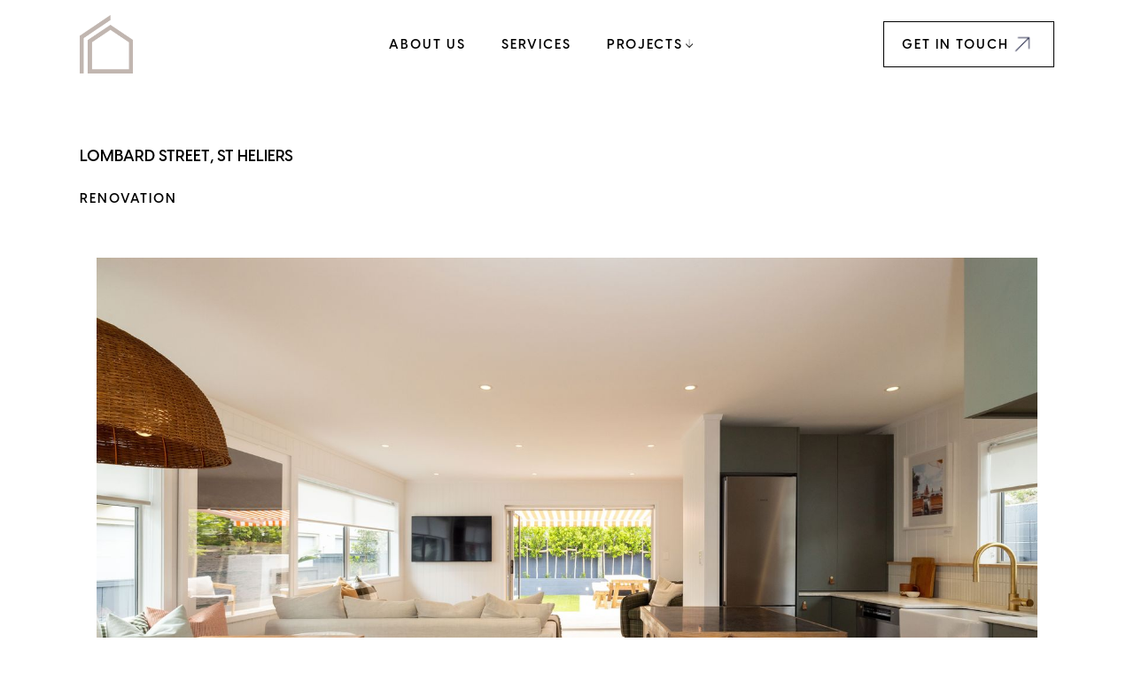

--- FILE ---
content_type: text/html; charset=utf-8
request_url: https://www.hobsonbespokebuilds.co.nz/projects/lombard-street-st-heliers
body_size: 6084
content:
<!DOCTYPE html><!-- Last Published: Sat Jun 21 2025 09:45:04 GMT+0000 (Coordinated Universal Time) --><html data-wf-domain="www.hobsonbespokebuilds.co.nz" data-wf-page="645da9148c11014f5ac9971b" data-wf-site="6459c4623b287d1a3ebec5dd" lang="en" data-wf-collection="645da9148c11014f5ac99713" data-wf-item-slug="lombard-street-st-heliers"><head><meta charset="utf-8"/><title>Hobson Bespoke Builds</title><meta content="width=device-width, initial-scale=1" name="viewport"/><meta content="G-LKD2TK7WX0" name="google-site-verification"/><link href="https://cdn.prod.website-files.com/6459c4623b287d1a3ebec5dd/css/hobson-bespoke-build.webflow.shared.dd09f8f3e.min.css" rel="stylesheet" type="text/css"/><script type="text/javascript">!function(o,c){var n=c.documentElement,t=" w-mod-";n.className+=t+"js",("ontouchstart"in o||o.DocumentTouch&&c instanceof DocumentTouch)&&(n.className+=t+"touch")}(window,document);</script><link href="https://cdn.prod.website-files.com/6459c4623b287d1a3ebec5dd/6481286684938643d6823f60_HobsonBespokeBuilds_favicon%20Blue.png" rel="shortcut icon" type="image/x-icon"/><link href="https://cdn.prod.website-files.com/6459c4623b287d1a3ebec5dd/650613fd64ee6402188cacb2_logo%20icon%20.jpg" rel="apple-touch-icon"/><script async="" src="https://www.googletagmanager.com/gtag/js?id=G-XS1MSX633E"></script><script type="text/javascript">window.dataLayer = window.dataLayer || [];function gtag(){dataLayer.push(arguments);}gtag('set', 'developer_id.dZGVlNj', true);gtag('js', new Date());gtag('config', 'G-XS1MSX633E');</script><script src="https://www.google.com/recaptcha/api.js" type="text/javascript"></script><script type="text/javascript">!function(f,b,e,v,n,t,s){if(f.fbq)return;n=f.fbq=function(){n.callMethod?n.callMethod.apply(n,arguments):n.queue.push(arguments)};if(!f._fbq)f._fbq=n;n.push=n;n.loaded=!0;n.version='2.0';n.agent='plwebflow';n.queue=[];t=b.createElement(e);t.async=!0;t.src=v;s=b.getElementsByTagName(e)[0];s.parentNode.insertBefore(t,s)}(window,document,'script','https://connect.facebook.net/en_US/fbevents.js');fbq('init', '6018514994883035');fbq('track', 'PageView');</script><!-- Google tag (gtag.js) -->
<script async src="https://www.googletagmanager.com/gtag/js?id=G-E6T91X4VLE"></script>
<script>
  window.dataLayer = window.dataLayer || [];
  function gtag(){dataLayer.push(arguments);}
  gtag('js', new Date());

  gtag('config', 'G-E6T91X4VLE');
</script>

<meta name="p:domain_verify" content="05688847194f001f38791625dd3d4568"/></head><body><div data-collapse="medium" data-animation="default" data-duration="400" data-easing="ease" data-easing2="ease" role="banner" class="navbar box-shadow w-nav"><div class="navigation-container"><div class="navigation-wrap"><a href="/" class="brand-logo w-nav-brand"><img src="https://cdn.prod.website-files.com/6459c4623b287d1a3ebec5dd/6459c791b999bb6c9e288ce0_logo.png" loading="lazy" alt="" class="logo"/></a><nav role="navigation" class="nav-menu black color-black w-nav-menu"><a href="/about" class="nav-link black w-nav-link">ABOUT US</a><a href="/services" class="nav-link black w-nav-link">SERVICES</a><a data-w-id="996fe70f-9d5d-edde-1188-4866d9b74206" href="#" class="nav-link black desktop w-inline-block"><div>Projects</div><img src="https://cdn.prod.website-files.com/6459c4623b287d1a3ebec5dd/6459db43590e5fc0d56f2431_ArrowUpRight.png" loading="lazy" alt="Arrow Right" class="arrow-down black"/></a><div data-hover="false" data-delay="0" class="nav-drop-down mobile--v w-dropdown"><div class="nav-link padding-0 w-dropdown-toggle"><div class="nav-drop-icon w-icon-dropdown-toggle"></div><div class="text-block-5">PROJECTS</div><img src="https://cdn.prod.website-files.com/6459c4623b287d1a3ebec5dd/6459db43590e5fc0d56f2431_ArrowUpRight.png" loading="lazy" alt="Arrow Right" class="arrow-down"/></div><nav class="dropdown-list-nav w-dropdown-list"><div class="menu-bg-wrapper display-block"><div id="w-node-_4021502b-7245-1838-68ce-bdf94b20a3c3-685313d7" class="menu-link-wrapper"><a href="/new-builds" class="menu-link">New home builds </a><a href="/renovations" class="menu-link">Renovations </a><a href="/projects" class="menu-link view-all"> View all</a><img src="https://cdn.prod.website-files.com/6459c4623b287d1a3ebec5dd/646c3ae2ff316d922324d00e_Rectangle%2018.png" loading="lazy" alt="" class="vector"/></div></div></nav></div><a href="/contact" class="nav-link mobile-only w-nav-link">Contact Us</a></nav><a href="/contact" class="button-navigation black w-inline-block"><div>GET IN TOUCH</div><img src="https://cdn.prod.website-files.com/6459c4623b287d1a3ebec5dd/6459dd165d57145d3c725ed3_ArrowUpRight.png" loading="lazy" alt="Arrow Up Right" class="arroew-up"/></a></div><div class="menu-button border w-nav-button"><div class="nav-icon white w-icon-nav-menu"></div></div><div class="menu-bg-wrapper"><div class="w-layout-grid menu-dropdown-grid"><div class="menu-link-wrapper"><a href="/new-builds" class="menu-link">New home builds</a><a href="/renovations" class="menu-link">Renovations</a><a href="/projects" class="menu-link view-all">View all</a><img src="https://cdn.prod.website-files.com/6459c4623b287d1a3ebec5dd/646c3ae2ff316d922324d00e_Rectangle%2018.png" loading="lazy" alt="" class="vector"/></div><div id="w-node-_02f79716-a03d-bd00-464d-93625cb8fc7d-685313d7" class="menu-content-block"><div class="menu-content"><p class="paragraph-regular font-size-20"><span class="text-span-2">Free building resources</span><br/>Coming soon</p><a href="#" class="download-link">DOWNLOAD</a></div><img src="https://cdn.prod.website-files.com/6459c4623b287d1a3ebec5dd/646c3b035e805eabc141d3e9_Altea-Magazine-Scene-Creator-2-(1)%201.png" loading="lazy" id="w-node-_02f79716-a03d-bd00-464d-93625cb8fc86-685313d7" sizes="100vw" alt="" srcset="https://cdn.prod.website-files.com/6459c4623b287d1a3ebec5dd/646c3b035e805eabc141d3e9_Altea-Magazine-Scene-Creator-2-(1)%201-p-500.png 500w, https://cdn.prod.website-files.com/6459c4623b287d1a3ebec5dd/646c3b035e805eabc141d3e9_Altea-Magazine-Scene-Creator-2-(1)%201-p-800.png 800w, https://cdn.prod.website-files.com/6459c4623b287d1a3ebec5dd/646c3b035e805eabc141d3e9_Altea-Magazine-Scene-Creator-2-(1)%201.png 1044w" class="menu-abs-bg"/></div></div></div></div></div><div class="content-section project-details-wrapper"><div class="container-large"><div class="project-details"><div class="project-name w-richtext"><p>LOMBARD STREET, ST HELIERS</p></div><div class="project-category black">RENOVATION</div><div class="collection-list-wrapper w-dyn-list"><div role="list" class="collection-list w-dyn-items"><div role="listitem" class="w-dyn-item"><div class="w-layout-grid project-image-grid"><img alt="" loading="lazy" id="w-node-_0a1f368a-98d0-d2ec-032b-c67456ba1096-5ac9971b" src="https://cdn.prod.website-files.com/645cb46579fbb9b5f4ea0a1a/65f61ba86c7db01c71c81ca3_JP1_3569.jpg" sizes="(max-width: 991px) 94vw, 83vw" srcset="https://cdn.prod.website-files.com/645cb46579fbb9b5f4ea0a1a/65f61ba86c7db01c71c81ca3_JP1_3569-p-500.jpg 500w, https://cdn.prod.website-files.com/645cb46579fbb9b5f4ea0a1a/65f61ba86c7db01c71c81ca3_JP1_3569-p-800.jpg 800w, https://cdn.prod.website-files.com/645cb46579fbb9b5f4ea0a1a/65f61ba86c7db01c71c81ca3_JP1_3569-p-1080.jpg 1080w, https://cdn.prod.website-files.com/645cb46579fbb9b5f4ea0a1a/65f61ba86c7db01c71c81ca3_JP1_3569-p-1600.jpg 1600w, https://cdn.prod.website-files.com/645cb46579fbb9b5f4ea0a1a/65f61ba86c7db01c71c81ca3_JP1_3569-p-2000.jpg 2000w, https://cdn.prod.website-files.com/645cb46579fbb9b5f4ea0a1a/65f61ba86c7db01c71c81ca3_JP1_3569-p-2600.jpg 2600w, https://cdn.prod.website-files.com/645cb46579fbb9b5f4ea0a1a/65f61ba86c7db01c71c81ca3_JP1_3569-p-3200.jpg 3200w, https://cdn.prod.website-files.com/645cb46579fbb9b5f4ea0a1a/65f61ba86c7db01c71c81ca3_JP1_3569.jpg 4134w" class="project-image-landscape"/><img alt="" loading="lazy" id="w-node-_3ab6995b-13aa-632a-bb58-35fa4900f227-5ac9971b" src="https://cdn.prod.website-files.com/645cb46579fbb9b5f4ea0a1a/65f61b942fada763e592c557_JP1_3574.jpg" sizes="(max-width: 991px) 94vw, 83vw" srcset="https://cdn.prod.website-files.com/645cb46579fbb9b5f4ea0a1a/65f61b942fada763e592c557_JP1_3574-p-500.jpg 500w, https://cdn.prod.website-files.com/645cb46579fbb9b5f4ea0a1a/65f61b942fada763e592c557_JP1_3574-p-800.jpg 800w, https://cdn.prod.website-files.com/645cb46579fbb9b5f4ea0a1a/65f61b942fada763e592c557_JP1_3574-p-1080.jpg 1080w, https://cdn.prod.website-files.com/645cb46579fbb9b5f4ea0a1a/65f61b942fada763e592c557_JP1_3574-p-1600.jpg 1600w, https://cdn.prod.website-files.com/645cb46579fbb9b5f4ea0a1a/65f61b942fada763e592c557_JP1_3574-p-2000.jpg 2000w, https://cdn.prod.website-files.com/645cb46579fbb9b5f4ea0a1a/65f61b942fada763e592c557_JP1_3574-p-2600.jpg 2600w, https://cdn.prod.website-files.com/645cb46579fbb9b5f4ea0a1a/65f61b942fada763e592c557_JP1_3574-p-3200.jpg 3200w, https://cdn.prod.website-files.com/645cb46579fbb9b5f4ea0a1a/65f61b942fada763e592c557_JP1_3574.jpg 4724w" class="project-flex-image"/><img id="w-node-_33eff738-ce73-7b14-e297-b02437b777b7-5ac9971b" loading="lazy" width="1417" src="https://cdn.prod.website-files.com/645cb46579fbb9b5f4ea0a1a/65f61e0f6725eda463548a96_JP1_3727.jpg" alt="" sizes="(max-width: 991px) 94vw, 83vw" srcset="https://cdn.prod.website-files.com/645cb46579fbb9b5f4ea0a1a/65f61e0f6725eda463548a96_JP1_3727-p-500.jpg 500w, https://cdn.prod.website-files.com/645cb46579fbb9b5f4ea0a1a/65f61e0f6725eda463548a96_JP1_3727-p-800.jpg 800w, https://cdn.prod.website-files.com/645cb46579fbb9b5f4ea0a1a/65f61e0f6725eda463548a96_JP1_3727-p-1080.jpg 1080w, https://cdn.prod.website-files.com/645cb46579fbb9b5f4ea0a1a/65f61e0f6725eda463548a96_JP1_3727-p-1600.jpg 1600w, https://cdn.prod.website-files.com/645cb46579fbb9b5f4ea0a1a/65f61e0f6725eda463548a96_JP1_3727-p-2000.jpg 2000w, https://cdn.prod.website-files.com/645cb46579fbb9b5f4ea0a1a/65f61e0f6725eda463548a96_JP1_3727-p-2600.jpg 2600w, https://cdn.prod.website-files.com/645cb46579fbb9b5f4ea0a1a/65f61e0f6725eda463548a96_JP1_3727-p-3200.jpg 3200w, https://cdn.prod.website-files.com/645cb46579fbb9b5f4ea0a1a/65f61e0f6725eda463548a96_JP1_3727.jpg 4252w" class="project-flex-image"/><img alt="" loading="lazy" id="w-node-b4530c8c-7538-786a-e769-fd7d98547ab3-5ac9971b" src="https://cdn.prod.website-files.com/645cb46579fbb9b5f4ea0a1a/65f61b33102b1cbeb6f64752_JP1_3764.jpg" sizes="(max-width: 991px) 94vw, 83vw" srcset="https://cdn.prod.website-files.com/645cb46579fbb9b5f4ea0a1a/65f61b33102b1cbeb6f64752_JP1_3764-p-500.jpg 500w, https://cdn.prod.website-files.com/645cb46579fbb9b5f4ea0a1a/65f61b33102b1cbeb6f64752_JP1_3764-p-800.jpg 800w, https://cdn.prod.website-files.com/645cb46579fbb9b5f4ea0a1a/65f61b33102b1cbeb6f64752_JP1_3764-p-1080.jpg 1080w, https://cdn.prod.website-files.com/645cb46579fbb9b5f4ea0a1a/65f61b33102b1cbeb6f64752_JP1_3764-p-1600.jpg 1600w, https://cdn.prod.website-files.com/645cb46579fbb9b5f4ea0a1a/65f61b33102b1cbeb6f64752_JP1_3764-p-2000.jpg 2000w, https://cdn.prod.website-files.com/645cb46579fbb9b5f4ea0a1a/65f61b33102b1cbeb6f64752_JP1_3764-p-2600.jpg 2600w, https://cdn.prod.website-files.com/645cb46579fbb9b5f4ea0a1a/65f61b33102b1cbeb6f64752_JP1_3764-p-3200.jpg 3200w, https://cdn.prod.website-files.com/645cb46579fbb9b5f4ea0a1a/65f61b33102b1cbeb6f64752_JP1_3764.jpg 4724w" class="project-image-landscape"/><img alt="" loading="lazy" id="w-node-_8150113b-f80d-5c15-a5f7-263848f9d979-5ac9971b" src="https://cdn.prod.website-files.com/645cb46579fbb9b5f4ea0a1a/65f61da121ce9f6272c0b994_JP1_3642.jpg" sizes="(max-width: 991px) 94vw, 83vw" srcset="https://cdn.prod.website-files.com/645cb46579fbb9b5f4ea0a1a/65f61da121ce9f6272c0b994_JP1_3642-p-500.jpg 500w, https://cdn.prod.website-files.com/645cb46579fbb9b5f4ea0a1a/65f61da121ce9f6272c0b994_JP1_3642-p-800.jpg 800w, https://cdn.prod.website-files.com/645cb46579fbb9b5f4ea0a1a/65f61da121ce9f6272c0b994_JP1_3642-p-1080.jpg 1080w, https://cdn.prod.website-files.com/645cb46579fbb9b5f4ea0a1a/65f61da121ce9f6272c0b994_JP1_3642-p-1600.jpg 1600w, https://cdn.prod.website-files.com/645cb46579fbb9b5f4ea0a1a/65f61da121ce9f6272c0b994_JP1_3642-p-2000.jpg 2000w, https://cdn.prod.website-files.com/645cb46579fbb9b5f4ea0a1a/65f61da121ce9f6272c0b994_JP1_3642-p-2600.jpg 2600w, https://cdn.prod.website-files.com/645cb46579fbb9b5f4ea0a1a/65f61da121ce9f6272c0b994_JP1_3642-p-3200.jpg 3200w, https://cdn.prod.website-files.com/645cb46579fbb9b5f4ea0a1a/65f61da121ce9f6272c0b994_JP1_3642.jpg 3543w" class="project-flex-image"/><img alt="" loading="lazy" id="w-node-f0fcdf61-353c-430f-7980-ced07dfb5406-5ac9971b" src="https://cdn.prod.website-files.com/645cb46579fbb9b5f4ea0a1a/65f622c8ced621de07f6e637_JP1_3732.jpg" sizes="(max-width: 991px) 94vw, 83vw" srcset="https://cdn.prod.website-files.com/645cb46579fbb9b5f4ea0a1a/65f622c8ced621de07f6e637_JP1_3732-p-500.jpg 500w, https://cdn.prod.website-files.com/645cb46579fbb9b5f4ea0a1a/65f622c8ced621de07f6e637_JP1_3732-p-800.jpg 800w, https://cdn.prod.website-files.com/645cb46579fbb9b5f4ea0a1a/65f622c8ced621de07f6e637_JP1_3732-p-1080.jpg 1080w, https://cdn.prod.website-files.com/645cb46579fbb9b5f4ea0a1a/65f622c8ced621de07f6e637_JP1_3732-p-1600.jpg 1600w, https://cdn.prod.website-files.com/645cb46579fbb9b5f4ea0a1a/65f622c8ced621de07f6e637_JP1_3732-p-2000.jpg 2000w, https://cdn.prod.website-files.com/645cb46579fbb9b5f4ea0a1a/65f622c8ced621de07f6e637_JP1_3732-p-2600.jpg 2600w, https://cdn.prod.website-files.com/645cb46579fbb9b5f4ea0a1a/65f622c8ced621de07f6e637_JP1_3732-p-3200.jpg 3200w, https://cdn.prod.website-files.com/645cb46579fbb9b5f4ea0a1a/65f622c8ced621de07f6e637_JP1_3732.jpg 3543w" class="project-flex-image"/><img alt="" loading="lazy" id="w-node-f63fe91b-c337-9074-a132-61bb10d94f2e-5ac9971b" src="" class="project-image-landscape w-dyn-bind-empty"/><img alt="" loading="lazy" id="w-node-_8118969f-9e67-1e56-928f-afd65ea9943e-5ac9971b" src="" class="project-flex-image w-dyn-bind-empty"/><img alt="" loading="lazy" id="w-node-_706454e0-5c70-bfca-f057-28c9028b8c93-5ac9971b" src="" class="project-flex-image w-dyn-bind-empty"/><img alt="" loading="lazy" id="w-node-f5480757-010c-9ce8-7db5-3669c67f9a9c-5ac9971b" src="" class="project-image-landscape w-dyn-bind-empty"/><img alt="" loading="lazy" id="w-node-d613d59f-4371-8f72-120a-616e192f4e53-5ac9971b" src="https://cdn.prod.website-files.com/645cb46579fbb9b5f4ea0a1a/65f61f537c10349f2dfdca9b_JP1_3754.jpg" sizes="(max-width: 991px) 94vw, 83vw" srcset="https://cdn.prod.website-files.com/645cb46579fbb9b5f4ea0a1a/65f61f537c10349f2dfdca9b_JP1_3754-p-500.jpg 500w, https://cdn.prod.website-files.com/645cb46579fbb9b5f4ea0a1a/65f61f537c10349f2dfdca9b_JP1_3754-p-800.jpg 800w, https://cdn.prod.website-files.com/645cb46579fbb9b5f4ea0a1a/65f61f537c10349f2dfdca9b_JP1_3754-p-1080.jpg 1080w, https://cdn.prod.website-files.com/645cb46579fbb9b5f4ea0a1a/65f61f537c10349f2dfdca9b_JP1_3754-p-1600.jpg 1600w, https://cdn.prod.website-files.com/645cb46579fbb9b5f4ea0a1a/65f61f537c10349f2dfdca9b_JP1_3754-p-2000.jpg 2000w, https://cdn.prod.website-files.com/645cb46579fbb9b5f4ea0a1a/65f61f537c10349f2dfdca9b_JP1_3754-p-2600.jpg 2600w, https://cdn.prod.website-files.com/645cb46579fbb9b5f4ea0a1a/65f61f537c10349f2dfdca9b_JP1_3754-p-3200.jpg 3200w, https://cdn.prod.website-files.com/645cb46579fbb9b5f4ea0a1a/65f61f537c10349f2dfdca9b_JP1_3754.jpg 3543w" class="project-flex-image"/><img alt="" loading="lazy" id="w-node-_114da091-88a3-021a-b0c5-ecac67e7ee5b-5ac9971b" src="https://cdn.prod.website-files.com/645cb46579fbb9b5f4ea0a1a/65f61ee7dcbc7d17db85f6e6_JP1_3540.jpg" sizes="(max-width: 991px) 94vw, 83vw" srcset="https://cdn.prod.website-files.com/645cb46579fbb9b5f4ea0a1a/65f61ee7dcbc7d17db85f6e6_JP1_3540-p-500.jpg 500w, https://cdn.prod.website-files.com/645cb46579fbb9b5f4ea0a1a/65f61ee7dcbc7d17db85f6e6_JP1_3540-p-800.jpg 800w, https://cdn.prod.website-files.com/645cb46579fbb9b5f4ea0a1a/65f61ee7dcbc7d17db85f6e6_JP1_3540-p-1080.jpg 1080w, https://cdn.prod.website-files.com/645cb46579fbb9b5f4ea0a1a/65f61ee7dcbc7d17db85f6e6_JP1_3540-p-1600.jpg 1600w, https://cdn.prod.website-files.com/645cb46579fbb9b5f4ea0a1a/65f61ee7dcbc7d17db85f6e6_JP1_3540-p-2000.jpg 2000w, https://cdn.prod.website-files.com/645cb46579fbb9b5f4ea0a1a/65f61ee7dcbc7d17db85f6e6_JP1_3540-p-2600.jpg 2600w, https://cdn.prod.website-files.com/645cb46579fbb9b5f4ea0a1a/65f61ee7dcbc7d17db85f6e6_JP1_3540-p-3200.jpg 3200w, https://cdn.prod.website-files.com/645cb46579fbb9b5f4ea0a1a/65f61ee7dcbc7d17db85f6e6_JP1_3540.jpg 3543w" class="project-flex-image"/><img alt="" loading="lazy" id="w-node-_750102e7-3c80-2657-9c77-09e42350ad84-5ac9971b" src="https://cdn.prod.website-files.com/645cb46579fbb9b5f4ea0a1a/65f61f8224956f5bbdac790b_JP1_3342.jpg" sizes="(max-width: 991px) 94vw, 83vw" srcset="https://cdn.prod.website-files.com/645cb46579fbb9b5f4ea0a1a/65f61f8224956f5bbdac790b_JP1_3342-p-500.jpg 500w, https://cdn.prod.website-files.com/645cb46579fbb9b5f4ea0a1a/65f61f8224956f5bbdac790b_JP1_3342-p-800.jpg 800w, https://cdn.prod.website-files.com/645cb46579fbb9b5f4ea0a1a/65f61f8224956f5bbdac790b_JP1_3342-p-1080.jpg 1080w, https://cdn.prod.website-files.com/645cb46579fbb9b5f4ea0a1a/65f61f8224956f5bbdac790b_JP1_3342-p-1600.jpg 1600w, https://cdn.prod.website-files.com/645cb46579fbb9b5f4ea0a1a/65f61f8224956f5bbdac790b_JP1_3342-p-2000.jpg 2000w, https://cdn.prod.website-files.com/645cb46579fbb9b5f4ea0a1a/65f61f8224956f5bbdac790b_JP1_3342-p-2600.jpg 2600w, https://cdn.prod.website-files.com/645cb46579fbb9b5f4ea0a1a/65f61f8224956f5bbdac790b_JP1_3342-p-3200.jpg 3200w, https://cdn.prod.website-files.com/645cb46579fbb9b5f4ea0a1a/65f61f8224956f5bbdac790b_JP1_3342.jpg 4724w" class="project-image-landscape"/><img alt="" loading="lazy" id="w-node-_41046376-b0d5-abe3-4a08-5b5befeb6583-5ac9971b" src="https://cdn.prod.website-files.com/645cb46579fbb9b5f4ea0a1a/65f6207b7c10349f2dfedbd9_JP1_9375.jpg" sizes="100vw" srcset="https://cdn.prod.website-files.com/645cb46579fbb9b5f4ea0a1a/65f6207b7c10349f2dfedbd9_JP1_9375-p-500.jpg 500w, https://cdn.prod.website-files.com/645cb46579fbb9b5f4ea0a1a/65f6207b7c10349f2dfedbd9_JP1_9375-p-800.jpg 800w, https://cdn.prod.website-files.com/645cb46579fbb9b5f4ea0a1a/65f6207b7c10349f2dfedbd9_JP1_9375-p-1080.jpg 1080w, https://cdn.prod.website-files.com/645cb46579fbb9b5f4ea0a1a/65f6207b7c10349f2dfedbd9_JP1_9375-p-1600.jpg 1600w, https://cdn.prod.website-files.com/645cb46579fbb9b5f4ea0a1a/65f6207b7c10349f2dfedbd9_JP1_9375-p-2000.jpg 2000w, https://cdn.prod.website-files.com/645cb46579fbb9b5f4ea0a1a/65f6207b7c10349f2dfedbd9_JP1_9375-p-2600.jpg 2600w, https://cdn.prod.website-files.com/645cb46579fbb9b5f4ea0a1a/65f6207b7c10349f2dfedbd9_JP1_9375.jpg 2953w" class="project-flex-image"/><img alt="" loading="lazy" id="w-node-f3ceda81-5511-75c2-6bd0-9d7749584829-5ac9971b" src="https://cdn.prod.website-files.com/645cb46579fbb9b5f4ea0a1a/65f620a8fb31bfc79ea97070_JP1_3404.jpg" sizes="100vw" srcset="https://cdn.prod.website-files.com/645cb46579fbb9b5f4ea0a1a/65f620a8fb31bfc79ea97070_JP1_3404-p-500.jpg 500w, https://cdn.prod.website-files.com/645cb46579fbb9b5f4ea0a1a/65f620a8fb31bfc79ea97070_JP1_3404-p-800.jpg 800w, https://cdn.prod.website-files.com/645cb46579fbb9b5f4ea0a1a/65f620a8fb31bfc79ea97070_JP1_3404-p-1080.jpg 1080w, https://cdn.prod.website-files.com/645cb46579fbb9b5f4ea0a1a/65f620a8fb31bfc79ea97070_JP1_3404-p-1600.jpg 1600w, https://cdn.prod.website-files.com/645cb46579fbb9b5f4ea0a1a/65f620a8fb31bfc79ea97070_JP1_3404-p-2000.jpg 2000w, https://cdn.prod.website-files.com/645cb46579fbb9b5f4ea0a1a/65f620a8fb31bfc79ea97070_JP1_3404-p-2600.jpg 2600w, https://cdn.prod.website-files.com/645cb46579fbb9b5f4ea0a1a/65f620a8fb31bfc79ea97070_JP1_3404.jpg 2953w" class="project-flex-image"/><img alt="" loading="lazy" id="w-node-f9ea0a01-73b1-29e8-c6c7-a243f7024d96-5ac9971b" src="https://cdn.prod.website-files.com/645cb46579fbb9b5f4ea0a1a/65f6270fab8b2f021b0bb84a_JP1_3387%202.jpg" sizes="100vw" srcset="https://cdn.prod.website-files.com/645cb46579fbb9b5f4ea0a1a/65f6270fab8b2f021b0bb84a_JP1_3387%202-p-500.jpg 500w, https://cdn.prod.website-files.com/645cb46579fbb9b5f4ea0a1a/65f6270fab8b2f021b0bb84a_JP1_3387%202-p-800.jpg 800w, https://cdn.prod.website-files.com/645cb46579fbb9b5f4ea0a1a/65f6270fab8b2f021b0bb84a_JP1_3387%202-p-1080.jpg 1080w, https://cdn.prod.website-files.com/645cb46579fbb9b5f4ea0a1a/65f6270fab8b2f021b0bb84a_JP1_3387%202-p-1600.jpg 1600w, https://cdn.prod.website-files.com/645cb46579fbb9b5f4ea0a1a/65f6270fab8b2f021b0bb84a_JP1_3387%202.jpg 1639w" class="project-image-landscape"/><img alt="" loading="lazy" id="w-node-f6d9b71e-7d85-234d-62a5-a13b505f0a8f-5ac9971b" src="https://cdn.prod.website-files.com/645cb46579fbb9b5f4ea0a1a/65f625fd1f09693b81dcb5f5_JP1_3328.jpg" sizes="100vw" srcset="https://cdn.prod.website-files.com/645cb46579fbb9b5f4ea0a1a/65f625fd1f09693b81dcb5f5_JP1_3328-p-500.jpg 500w, https://cdn.prod.website-files.com/645cb46579fbb9b5f4ea0a1a/65f625fd1f09693b81dcb5f5_JP1_3328-p-800.jpg 800w, https://cdn.prod.website-files.com/645cb46579fbb9b5f4ea0a1a/65f625fd1f09693b81dcb5f5_JP1_3328-p-1080.jpg 1080w, https://cdn.prod.website-files.com/645cb46579fbb9b5f4ea0a1a/65f625fd1f09693b81dcb5f5_JP1_3328-p-1600.jpg 1600w, https://cdn.prod.website-files.com/645cb46579fbb9b5f4ea0a1a/65f625fd1f09693b81dcb5f5_JP1_3328-p-2000.jpg 2000w, https://cdn.prod.website-files.com/645cb46579fbb9b5f4ea0a1a/65f625fd1f09693b81dcb5f5_JP1_3328-p-2600.jpg 2600w, https://cdn.prod.website-files.com/645cb46579fbb9b5f4ea0a1a/65f625fd1f09693b81dcb5f5_JP1_3328.jpg 2953w" class="project-flex-image"/><img alt="" loading="lazy" id="w-node-_8bce206d-6b94-5467-8071-7537f6c8037e-5ac9971b" src="https://cdn.prod.website-files.com/645cb46579fbb9b5f4ea0a1a/65f621866725eda46357ddb5_JP1_9423.jpg" sizes="100vw" srcset="https://cdn.prod.website-files.com/645cb46579fbb9b5f4ea0a1a/65f621866725eda46357ddb5_JP1_9423-p-500.jpg 500w, https://cdn.prod.website-files.com/645cb46579fbb9b5f4ea0a1a/65f621866725eda46357ddb5_JP1_9423-p-800.jpg 800w, https://cdn.prod.website-files.com/645cb46579fbb9b5f4ea0a1a/65f621866725eda46357ddb5_JP1_9423-p-1080.jpg 1080w, https://cdn.prod.website-files.com/645cb46579fbb9b5f4ea0a1a/65f621866725eda46357ddb5_JP1_9423-p-1600.jpg 1600w, https://cdn.prod.website-files.com/645cb46579fbb9b5f4ea0a1a/65f621866725eda46357ddb5_JP1_9423-p-2000.jpg 2000w, https://cdn.prod.website-files.com/645cb46579fbb9b5f4ea0a1a/65f621866725eda46357ddb5_JP1_9423-p-2600.jpg 2600w, https://cdn.prod.website-files.com/645cb46579fbb9b5f4ea0a1a/65f621866725eda46357ddb5_JP1_9423-p-3200.jpg 3200w, https://cdn.prod.website-files.com/645cb46579fbb9b5f4ea0a1a/65f621866725eda46357ddb5_JP1_9423.jpg 4134w" class="project-flex-image"/><img alt="" loading="lazy" id="w-node-_61d2a4e7-d5ca-dfdf-d050-c758a0163340-5ac9971b" src="https://cdn.prod.website-files.com/645cb46579fbb9b5f4ea0a1a/65f620dcce39e674fc9d3824_JP1_9419-2.jpg" sizes="100vw" srcset="https://cdn.prod.website-files.com/645cb46579fbb9b5f4ea0a1a/65f620dcce39e674fc9d3824_JP1_9419-2-p-500.jpg 500w, https://cdn.prod.website-files.com/645cb46579fbb9b5f4ea0a1a/65f620dcce39e674fc9d3824_JP1_9419-2-p-800.jpg 800w, https://cdn.prod.website-files.com/645cb46579fbb9b5f4ea0a1a/65f620dcce39e674fc9d3824_JP1_9419-2-p-1080.jpg 1080w, https://cdn.prod.website-files.com/645cb46579fbb9b5f4ea0a1a/65f620dcce39e674fc9d3824_JP1_9419-2-p-1600.jpg 1600w, https://cdn.prod.website-files.com/645cb46579fbb9b5f4ea0a1a/65f620dcce39e674fc9d3824_JP1_9419-2-p-2000.jpg 2000w, https://cdn.prod.website-files.com/645cb46579fbb9b5f4ea0a1a/65f620dcce39e674fc9d3824_JP1_9419-2-p-2600.jpg 2600w, https://cdn.prod.website-files.com/645cb46579fbb9b5f4ea0a1a/65f620dcce39e674fc9d3824_JP1_9419-2-p-3200.jpg 3200w, https://cdn.prod.website-files.com/645cb46579fbb9b5f4ea0a1a/65f620dcce39e674fc9d3824_JP1_9419-2.jpg 4134w" class="project-image-landscape"/><img alt="" loading="lazy" id="w-node-_64f9475d-7495-f12c-5023-507b28a2ea1d-5ac9971b" src="" class="project-flex-image w-dyn-bind-empty"/><img alt="" loading="lazy" id="w-node-da17501e-c3b1-c4cf-a48b-e2a769f42afa-5ac9971b" src="" class="project-flex-image w-dyn-bind-empty"/><img alt="" loading="lazy" id="w-node-da2c9db3-31e3-8bcc-2a4a-dfa6daaa09e6-5ac9971b" src="" class="project-image-landscape w-dyn-bind-empty"/><img alt="" loading="lazy" id="w-node-_0840c2fa-32ed-3885-ee61-ded6c974ed1a-5ac9971b" src="" class="project-flex-image w-dyn-bind-empty"/><img alt="" loading="lazy" id="w-node-dea1d60c-bfed-00e4-8902-23944a10f26f-5ac9971b" src="" class="project-flex-image w-dyn-bind-empty"/><img alt="" loading="lazy" id="w-node-fe075212-c926-7cbb-8765-00c867e9adc4-5ac9971b" src="" class="project-image-landscape w-dyn-bind-empty"/><img alt="" loading="lazy" id="w-node-d9c5e15f-ed31-41e7-25c4-2f5ef39cb6e4-5ac9971b" src="" class="project-image-landscape w-dyn-bind-empty"/></div></div></div></div><div class="project-images-wrapper"><img loading="lazy" alt="" src="https://cdn.prod.website-files.com/645cb46579fbb9b5f4ea0a1a/65f61ba86c7db01c71c81ca3_JP1_3569.jpg" sizes="100vw" srcset="https://cdn.prod.website-files.com/645cb46579fbb9b5f4ea0a1a/65f61ba86c7db01c71c81ca3_JP1_3569-p-500.jpg 500w, https://cdn.prod.website-files.com/645cb46579fbb9b5f4ea0a1a/65f61ba86c7db01c71c81ca3_JP1_3569-p-800.jpg 800w, https://cdn.prod.website-files.com/645cb46579fbb9b5f4ea0a1a/65f61ba86c7db01c71c81ca3_JP1_3569-p-1080.jpg 1080w, https://cdn.prod.website-files.com/645cb46579fbb9b5f4ea0a1a/65f61ba86c7db01c71c81ca3_JP1_3569-p-1600.jpg 1600w, https://cdn.prod.website-files.com/645cb46579fbb9b5f4ea0a1a/65f61ba86c7db01c71c81ca3_JP1_3569-p-2000.jpg 2000w, https://cdn.prod.website-files.com/645cb46579fbb9b5f4ea0a1a/65f61ba86c7db01c71c81ca3_JP1_3569-p-2600.jpg 2600w, https://cdn.prod.website-files.com/645cb46579fbb9b5f4ea0a1a/65f61ba86c7db01c71c81ca3_JP1_3569-p-3200.jpg 3200w, https://cdn.prod.website-files.com/645cb46579fbb9b5f4ea0a1a/65f61ba86c7db01c71c81ca3_JP1_3569.jpg 4134w" class="project-image"/><div class="project-grid-images"><img src="https://cdn.prod.website-files.com/645cb46579fbb9b5f4ea0a1a/65f61b942fada763e592c557_JP1_3574.jpg" loading="lazy" alt="" sizes="100vw" srcset="https://cdn.prod.website-files.com/645cb46579fbb9b5f4ea0a1a/65f61b942fada763e592c557_JP1_3574-p-500.jpg 500w, https://cdn.prod.website-files.com/645cb46579fbb9b5f4ea0a1a/65f61b942fada763e592c557_JP1_3574-p-800.jpg 800w, https://cdn.prod.website-files.com/645cb46579fbb9b5f4ea0a1a/65f61b942fada763e592c557_JP1_3574-p-1080.jpg 1080w, https://cdn.prod.website-files.com/645cb46579fbb9b5f4ea0a1a/65f61b942fada763e592c557_JP1_3574-p-1600.jpg 1600w, https://cdn.prod.website-files.com/645cb46579fbb9b5f4ea0a1a/65f61b942fada763e592c557_JP1_3574-p-2000.jpg 2000w, https://cdn.prod.website-files.com/645cb46579fbb9b5f4ea0a1a/65f61b942fada763e592c557_JP1_3574-p-2600.jpg 2600w, https://cdn.prod.website-files.com/645cb46579fbb9b5f4ea0a1a/65f61b942fada763e592c557_JP1_3574-p-3200.jpg 3200w, https://cdn.prod.website-files.com/645cb46579fbb9b5f4ea0a1a/65f61b942fada763e592c557_JP1_3574.jpg 4724w" class="project-flex-image"/><img src="https://cdn.prod.website-files.com/645cb46579fbb9b5f4ea0a1a/65f61e0f6725eda463548a96_JP1_3727.jpg" loading="lazy" alt="" sizes="100vw" srcset="https://cdn.prod.website-files.com/645cb46579fbb9b5f4ea0a1a/65f61e0f6725eda463548a96_JP1_3727-p-500.jpg 500w, https://cdn.prod.website-files.com/645cb46579fbb9b5f4ea0a1a/65f61e0f6725eda463548a96_JP1_3727-p-800.jpg 800w, https://cdn.prod.website-files.com/645cb46579fbb9b5f4ea0a1a/65f61e0f6725eda463548a96_JP1_3727-p-1080.jpg 1080w, https://cdn.prod.website-files.com/645cb46579fbb9b5f4ea0a1a/65f61e0f6725eda463548a96_JP1_3727-p-1600.jpg 1600w, https://cdn.prod.website-files.com/645cb46579fbb9b5f4ea0a1a/65f61e0f6725eda463548a96_JP1_3727-p-2000.jpg 2000w, https://cdn.prod.website-files.com/645cb46579fbb9b5f4ea0a1a/65f61e0f6725eda463548a96_JP1_3727-p-2600.jpg 2600w, https://cdn.prod.website-files.com/645cb46579fbb9b5f4ea0a1a/65f61e0f6725eda463548a96_JP1_3727-p-3200.jpg 3200w, https://cdn.prod.website-files.com/645cb46579fbb9b5f4ea0a1a/65f61e0f6725eda463548a96_JP1_3727.jpg 4252w" class="project-flex-image"/></div><div class="project-grid-images"><img src="https://cdn.prod.website-files.com/645cb46579fbb9b5f4ea0a1a/65f61da121ce9f6272c0b994_JP1_3642.jpg" loading="lazy" alt="" sizes="100vw" srcset="https://cdn.prod.website-files.com/645cb46579fbb9b5f4ea0a1a/65f61da121ce9f6272c0b994_JP1_3642-p-500.jpg 500w, https://cdn.prod.website-files.com/645cb46579fbb9b5f4ea0a1a/65f61da121ce9f6272c0b994_JP1_3642-p-800.jpg 800w, https://cdn.prod.website-files.com/645cb46579fbb9b5f4ea0a1a/65f61da121ce9f6272c0b994_JP1_3642-p-1080.jpg 1080w, https://cdn.prod.website-files.com/645cb46579fbb9b5f4ea0a1a/65f61da121ce9f6272c0b994_JP1_3642-p-1600.jpg 1600w, https://cdn.prod.website-files.com/645cb46579fbb9b5f4ea0a1a/65f61da121ce9f6272c0b994_JP1_3642-p-2000.jpg 2000w, https://cdn.prod.website-files.com/645cb46579fbb9b5f4ea0a1a/65f61da121ce9f6272c0b994_JP1_3642-p-2600.jpg 2600w, https://cdn.prod.website-files.com/645cb46579fbb9b5f4ea0a1a/65f61da121ce9f6272c0b994_JP1_3642-p-3200.jpg 3200w, https://cdn.prod.website-files.com/645cb46579fbb9b5f4ea0a1a/65f61da121ce9f6272c0b994_JP1_3642.jpg 3543w" class="project-flex-image"/><img src="https://cdn.prod.website-files.com/645cb46579fbb9b5f4ea0a1a/65f622c8ced621de07f6e637_JP1_3732.jpg" loading="lazy" alt="" sizes="100vw" srcset="https://cdn.prod.website-files.com/645cb46579fbb9b5f4ea0a1a/65f622c8ced621de07f6e637_JP1_3732-p-500.jpg 500w, https://cdn.prod.website-files.com/645cb46579fbb9b5f4ea0a1a/65f622c8ced621de07f6e637_JP1_3732-p-800.jpg 800w, https://cdn.prod.website-files.com/645cb46579fbb9b5f4ea0a1a/65f622c8ced621de07f6e637_JP1_3732-p-1080.jpg 1080w, https://cdn.prod.website-files.com/645cb46579fbb9b5f4ea0a1a/65f622c8ced621de07f6e637_JP1_3732-p-1600.jpg 1600w, https://cdn.prod.website-files.com/645cb46579fbb9b5f4ea0a1a/65f622c8ced621de07f6e637_JP1_3732-p-2000.jpg 2000w, https://cdn.prod.website-files.com/645cb46579fbb9b5f4ea0a1a/65f622c8ced621de07f6e637_JP1_3732-p-2600.jpg 2600w, https://cdn.prod.website-files.com/645cb46579fbb9b5f4ea0a1a/65f622c8ced621de07f6e637_JP1_3732-p-3200.jpg 3200w, https://cdn.prod.website-files.com/645cb46579fbb9b5f4ea0a1a/65f622c8ced621de07f6e637_JP1_3732.jpg 3543w" class="project-flex-image"/></div><img loading="lazy" alt="" src="https://cdn.prod.website-files.com/645cb46579fbb9b5f4ea0a1a/65f61b33102b1cbeb6f64752_JP1_3764.jpg" sizes="100vw" srcset="https://cdn.prod.website-files.com/645cb46579fbb9b5f4ea0a1a/65f61b33102b1cbeb6f64752_JP1_3764-p-500.jpg 500w, https://cdn.prod.website-files.com/645cb46579fbb9b5f4ea0a1a/65f61b33102b1cbeb6f64752_JP1_3764-p-800.jpg 800w, https://cdn.prod.website-files.com/645cb46579fbb9b5f4ea0a1a/65f61b33102b1cbeb6f64752_JP1_3764-p-1080.jpg 1080w, https://cdn.prod.website-files.com/645cb46579fbb9b5f4ea0a1a/65f61b33102b1cbeb6f64752_JP1_3764-p-1600.jpg 1600w, https://cdn.prod.website-files.com/645cb46579fbb9b5f4ea0a1a/65f61b33102b1cbeb6f64752_JP1_3764-p-2000.jpg 2000w, https://cdn.prod.website-files.com/645cb46579fbb9b5f4ea0a1a/65f61b33102b1cbeb6f64752_JP1_3764-p-2600.jpg 2600w, https://cdn.prod.website-files.com/645cb46579fbb9b5f4ea0a1a/65f61b33102b1cbeb6f64752_JP1_3764-p-3200.jpg 3200w, https://cdn.prod.website-files.com/645cb46579fbb9b5f4ea0a1a/65f61b33102b1cbeb6f64752_JP1_3764.jpg 4724w" class="project-image margin-top-26"/><div class="project-grid-images"><img src="" loading="lazy" alt="" class="project-flex-image w-dyn-bind-empty"/><img src="" loading="lazy" alt="" class="project-flex-image w-dyn-bind-empty"/></div></div></div></div></div><div class="footer-section"><div class="container-large"><div class="w-layout-grid footer-grid"><div class="footer-left-content-block"><div class="footer-logo-wrapper"><a href="/" class="footer-logo-link w-inline-block"><img src="https://cdn.prod.website-files.com/6459c4623b287d1a3ebec5dd/64700a06326a691696f0f767_HobsonBespokeBuilds_Logo%20Blue.png" loading="lazy" sizes="(max-width: 991px) 100vw, 120px" srcset="https://cdn.prod.website-files.com/6459c4623b287d1a3ebec5dd/64700a06326a691696f0f767_HobsonBespokeBuilds_Logo%20Blue-p-500.png 500w, https://cdn.prod.website-files.com/6459c4623b287d1a3ebec5dd/64700a06326a691696f0f767_HobsonBespokeBuilds_Logo%20Blue.png 1035w" alt="Hobson Bespoke Builds logo" class="footer-logo"/></a><p class="paragraph-black">Auckland’s Trusted Partner in Custom Home Building and Renovations.</p><a href="#" class="paragraph-white margin-0 paragraph-black">logan<span class="open-sans">@</span>hobsonbespokebuilds.co.nz</a></div></div><div class="w-layout-grid link-grid"><div id="w-node-_0e66d04f-3314-e083-81f2-65d919af4437-19af4429" class="footer-column"><div class="large-title">COMPANY</div><a href="/about" class="footer-link">About us</a><a href="/services" class="footer-link">Services</a><a href="https://15y8z4116at.typeform.com/to/iRUJsTwo?typeform-source=hobsonbespokebuilds.co.nz" target="_blank" class="footer-link">Careers</a></div><div id="w-node-_0e66d04f-3314-e083-81f2-65d919af4442-19af4429" class="footer-column"><div class="large-title">HELP</div><a href="/faq" class="footer-link">FAQ’s</a><a href="/contact" class="footer-link">Contact</a></div><div id="w-node-_0e66d04f-3314-e083-81f2-65d919af4449-19af4429" class="footer-column"><div class="large-title">DISCOVER</div><a href="/projects" class="footer-link">New Build Projects</a><a href="/renovations" class="footer-link">Renovation Projects</a><a href="/resources" class="footer-link">Resources</a></div><div id="w-node-_0e66d04f-3314-e083-81f2-65d919af4450-19af4429" class="footer-column"><div class="large-title">CONNECT</div><div class="footer-social-link-wrapper"><a href="https://www.facebook.com/hobsonbespokebuilds" target="_blank" class="footer-social-link-block w-inline-block"><img src="https://cdn.prod.website-files.com/6459c4623b287d1a3ebec5dd/6486dabe1d103bf4a74436b2_facebook.png" loading="lazy" alt="Facebook icon" class="social-icon"/></a><a href="https://www.instagram.com/hobson_bespoke_builds/" target="_blank" class="footer-social-link-block w-inline-block"><img src="https://cdn.prod.website-files.com/6459c4623b287d1a3ebec5dd/6486dad8a0ca088cd9b3fb4d_instagram%20(2).png" loading="lazy" alt="Instagram icon" class="social-icon"/></a><a href="https://www.youtube.com/channel/UCezN0JrRaovl9widomM1fWw" target="_blank" class="footer-social-link-block w-inline-block"><img src="https://cdn.prod.website-files.com/6459c4623b287d1a3ebec5dd/6486dae726623a23adcd0a3b_youtube%20(1).png" loading="lazy" alt="Youtube icon" class="social-icon"/></a><a href="https://www.linkedin.com/company/hobson-bespoke-builds/" target="_blank" class="footer-social-link-block w-inline-block"><img src="https://cdn.prod.website-files.com/6459c4623b287d1a3ebec5dd/6486dafe1b809d2578211ea6_linkedin.png" loading="lazy" alt="LinkedIn Icon" class="social-icon"/></a></div></div></div></div><div class="copy-right-text-wrapper"><div class="copy-right-text">Copyright© hobson bespoke builds 2023. All Rights Reserved</div></div></div></div><div class="footer-section-mobile"><div class="container-large"><div class="w-layout-grid footer-grid"><div id="w-node-ee68eacc-6170-1d13-b035-b8f7c18ebcad-c18ebcaa" class="footer-logo-wrapper"><a href="/" class="footer-logo-link w-inline-block"><img src="https://cdn.prod.website-files.com/6459c4623b287d1a3ebec5dd/64700a06326a691696f0f767_HobsonBespokeBuilds_Logo%20Blue.png" loading="lazy" sizes="(max-width: 479px) 90vw, (max-width: 991px) 120px, 100vw" srcset="https://cdn.prod.website-files.com/6459c4623b287d1a3ebec5dd/64700a06326a691696f0f767_HobsonBespokeBuilds_Logo%20Blue-p-500.png 500w, https://cdn.prod.website-files.com/6459c4623b287d1a3ebec5dd/64700a06326a691696f0f767_HobsonBespokeBuilds_Logo%20Blue.png 1035w" alt="Hobson Bespoke Builds logo" class="footer-logo"/></a></div><div id="w-node-ee68eacc-6170-1d13-b035-b8f7c18ebcb0-c18ebcaa" class="footer-subtitle-wrapper"><p class="paragraph-black mobile">Auckland’s Trusted Partner in Custom Home Building and Renovations.</p><a href="#" class="paragraph-white margin-0 paragraph-black mobile">logan@hobsonbespokebuilds.co.nz</a></div><div id="w-node-ee68eacc-6170-1d13-b035-b8f7c18ebcb8-c18ebcaa" class="w-layout-grid link-grid"><div id="w-node-ee68eacc-6170-1d13-b035-b8f7c18ebcb9-c18ebcaa" class="footer-column"><div class="large-title mobile">COMPANY</div><a href="/about" class="footer-link mobile">About us</a><a href="/services" class="footer-link mobile">Services</a><a href="https://15y8z4116at.typeform.com/to/iRUJsTwo?typeform-source=hobsonbespokebuilds.co.nz" target="_blank" class="footer-link mobile">Careers</a></div><div id="w-node-ee68eacc-6170-1d13-b035-b8f7c18ebcc2-c18ebcaa" class="footer-column"><div class="large-title mobile">HELP</div><a href="/faq" class="footer-link mobile">FAQ’s</a><a href="/contact" class="footer-link mobile">Contact</a></div><div id="w-node-ee68eacc-6170-1d13-b035-b8f7c18ebcc9-c18ebcaa" class="footer-column"><div class="large-title mobile">DISCOVER</div><a href="/projects" class="footer-link mobile">New Build Projects</a><a href="#" class="footer-link mobile">RenovationProjects</a><a href="/resources" class="footer-link mobile">Resources</a></div><div id="w-node-ee68eacc-6170-1d13-b035-b8f7c18ebcd2-c18ebcaa" class="footer-column"><div class="large-title mobile">CONNECT</div><div class="footer-social-link-wrapper"><a href="https://www.facebook.com/hobsonbespokebuilds" target="_blank" class="footer-social-link-block w-inline-block"><img src="https://cdn.prod.website-files.com/6459c4623b287d1a3ebec5dd/6486dabe1d103bf4a74436b2_facebook.png" loading="lazy" alt="Facebook icon" class="social-icon"/></a><a href="https://www.instagram.com/hobson_bespoke_builds/" target="_blank" class="footer-social-link-block w-inline-block"><img src="https://cdn.prod.website-files.com/6459c4623b287d1a3ebec5dd/6486dad8a0ca088cd9b3fb4d_instagram%20(2).png" loading="lazy" alt="Instagram icon" class="social-icon"/></a><a href="https://www.youtube.com/channel/UCezN0JrRaovl9widomM1fWw" target="_blank" class="footer-social-link-block w-inline-block"><img src="https://cdn.prod.website-files.com/6459c4623b287d1a3ebec5dd/6486dae726623a23adcd0a3b_youtube%20(1).png" loading="lazy" alt="Youtube icon" class="social-icon"/></a><a href="https://www.linkedin.com/company/hobson-bespoke-builds/" target="_blank" class="footer-social-link-block w-inline-block"><img src="https://cdn.prod.website-files.com/6459c4623b287d1a3ebec5dd/6486dafe1b809d2578211ea6_linkedin.png" loading="lazy" alt="LinkedIn Icon" class="social-icon"/></a></div></div></div></div><div class="copy-right-text-wrapper"><div class="copy-right-text mobile">Copyright© hobson bespoke builds 2023. All Rights Reserved</div></div></div></div><script src="https://d3e54v103j8qbb.cloudfront.net/js/jquery-3.5.1.min.dc5e7f18c8.js?site=6459c4623b287d1a3ebec5dd" type="text/javascript" integrity="sha256-9/aliU8dGd2tb6OSsuzixeV4y/faTqgFtohetphbbj0=" crossorigin="anonymous"></script><script src="https://cdn.prod.website-files.com/6459c4623b287d1a3ebec5dd/js/webflow.schunk.36b8fb49256177c8.js" type="text/javascript"></script><script src="https://cdn.prod.website-files.com/6459c4623b287d1a3ebec5dd/js/webflow.schunk.82e1b80450d2abe9.js" type="text/javascript"></script><script src="https://cdn.prod.website-files.com/6459c4623b287d1a3ebec5dd/js/webflow.e56cfa1a.ca7ae21790e1fccd.js" type="text/javascript"></script></body></html>

--- FILE ---
content_type: text/css
request_url: https://cdn.prod.website-files.com/6459c4623b287d1a3ebec5dd/css/hobson-bespoke-build.webflow.shared.dd09f8f3e.min.css
body_size: 22548
content:
html{-webkit-text-size-adjust:100%;-ms-text-size-adjust:100%;font-family:sans-serif}body{margin:0}article,aside,details,figcaption,figure,footer,header,hgroup,main,menu,nav,section,summary{display:block}audio,canvas,progress,video{vertical-align:baseline;display:inline-block}audio:not([controls]){height:0;display:none}[hidden],template{display:none}a{background-color:#0000}a:active,a:hover{outline:0}abbr[title]{border-bottom:1px dotted}b,strong{font-weight:700}dfn{font-style:italic}h1{margin:.67em 0;font-size:2em}mark{color:#000;background:#ff0}small{font-size:80%}sub,sup{vertical-align:baseline;font-size:75%;line-height:0;position:relative}sup{top:-.5em}sub{bottom:-.25em}img{border:0}svg:not(:root){overflow:hidden}hr{box-sizing:content-box;height:0}pre{overflow:auto}code,kbd,pre,samp{font-family:monospace;font-size:1em}button,input,optgroup,select,textarea{color:inherit;font:inherit;margin:0}button{overflow:visible}button,select{text-transform:none}button,html input[type=button],input[type=reset]{-webkit-appearance:button;cursor:pointer}button[disabled],html input[disabled]{cursor:default}button::-moz-focus-inner,input::-moz-focus-inner{border:0;padding:0}input{line-height:normal}input[type=checkbox],input[type=radio]{box-sizing:border-box;padding:0}input[type=number]::-webkit-inner-spin-button,input[type=number]::-webkit-outer-spin-button{height:auto}input[type=search]{-webkit-appearance:none}input[type=search]::-webkit-search-cancel-button,input[type=search]::-webkit-search-decoration{-webkit-appearance:none}legend{border:0;padding:0}textarea{overflow:auto}optgroup{font-weight:700}table{border-collapse:collapse;border-spacing:0}td,th{padding:0}@font-face{font-family:webflow-icons;src:url([data-uri])format("truetype");font-weight:400;font-style:normal}[class^=w-icon-],[class*=\ w-icon-]{speak:none;font-variant:normal;text-transform:none;-webkit-font-smoothing:antialiased;-moz-osx-font-smoothing:grayscale;font-style:normal;font-weight:400;line-height:1;font-family:webflow-icons!important}.w-icon-slider-right:before{content:""}.w-icon-slider-left:before{content:""}.w-icon-nav-menu:before{content:""}.w-icon-arrow-down:before,.w-icon-dropdown-toggle:before{content:""}.w-icon-file-upload-remove:before{content:""}.w-icon-file-upload-icon:before{content:""}*{box-sizing:border-box}html{height:100%}body{color:#333;background-color:#fff;min-height:100%;margin:0;font-family:Arial,sans-serif;font-size:14px;line-height:20px}img{vertical-align:middle;max-width:100%;display:inline-block}html.w-mod-touch *{background-attachment:scroll!important}.w-block{display:block}.w-inline-block{max-width:100%;display:inline-block}.w-clearfix:before,.w-clearfix:after{content:" ";grid-area:1/1/2/2;display:table}.w-clearfix:after{clear:both}.w-hidden{display:none}.w-button{color:#fff;line-height:inherit;cursor:pointer;background-color:#3898ec;border:0;border-radius:0;padding:9px 15px;text-decoration:none;display:inline-block}input.w-button{-webkit-appearance:button}html[data-w-dynpage] [data-w-cloak]{color:#0000!important}.w-code-block{margin:unset}pre.w-code-block code{all:inherit}.w-optimization{display:contents}.w-webflow-badge,.w-webflow-badge>img{box-sizing:unset;width:unset;height:unset;max-height:unset;max-width:unset;min-height:unset;min-width:unset;margin:unset;padding:unset;float:unset;clear:unset;border:unset;border-radius:unset;background:unset;background-image:unset;background-position:unset;background-size:unset;background-repeat:unset;background-origin:unset;background-clip:unset;background-attachment:unset;background-color:unset;box-shadow:unset;transform:unset;direction:unset;font-family:unset;font-weight:unset;color:unset;font-size:unset;line-height:unset;font-style:unset;font-variant:unset;text-align:unset;letter-spacing:unset;-webkit-text-decoration:unset;text-decoration:unset;text-indent:unset;text-transform:unset;list-style-type:unset;text-shadow:unset;vertical-align:unset;cursor:unset;white-space:unset;word-break:unset;word-spacing:unset;word-wrap:unset;transition:unset}.w-webflow-badge{white-space:nowrap;cursor:pointer;box-shadow:0 0 0 1px #0000001a,0 1px 3px #0000001a;visibility:visible!important;opacity:1!important;z-index:2147483647!important;color:#aaadb0!important;overflow:unset!important;background-color:#fff!important;border-radius:3px!important;width:auto!important;height:auto!important;margin:0!important;padding:6px!important;font-size:12px!important;line-height:14px!important;text-decoration:none!important;display:inline-block!important;position:fixed!important;inset:auto 12px 12px auto!important;transform:none!important}.w-webflow-badge>img{position:unset;visibility:unset!important;opacity:1!important;vertical-align:middle!important;display:inline-block!important}h1,h2,h3,h4,h5,h6{margin-bottom:10px;font-weight:700}h1{margin-top:20px;font-size:38px;line-height:44px}h2{margin-top:20px;font-size:32px;line-height:36px}h3{margin-top:20px;font-size:24px;line-height:30px}h4{margin-top:10px;font-size:18px;line-height:24px}h5{margin-top:10px;font-size:14px;line-height:20px}h6{margin-top:10px;font-size:12px;line-height:18px}p{margin-top:0;margin-bottom:10px}blockquote{border-left:5px solid #e2e2e2;margin:0 0 10px;padding:10px 20px;font-size:18px;line-height:22px}figure{margin:0 0 10px}figcaption{text-align:center;margin-top:5px}ul,ol{margin-top:0;margin-bottom:10px;padding-left:40px}.w-list-unstyled{padding-left:0;list-style:none}.w-embed:before,.w-embed:after{content:" ";grid-area:1/1/2/2;display:table}.w-embed:after{clear:both}.w-video{width:100%;padding:0;position:relative}.w-video iframe,.w-video object,.w-video embed{border:none;width:100%;height:100%;position:absolute;top:0;left:0}fieldset{border:0;margin:0;padding:0}button,[type=button],[type=reset]{cursor:pointer;-webkit-appearance:button;border:0}.w-form{margin:0 0 15px}.w-form-done{text-align:center;background-color:#ddd;padding:20px;display:none}.w-form-fail{background-color:#ffdede;margin-top:10px;padding:10px;display:none}label{margin-bottom:5px;font-weight:700;display:block}.w-input,.w-select{color:#333;vertical-align:middle;background-color:#fff;border:1px solid #ccc;width:100%;height:38px;margin-bottom:10px;padding:8px 12px;font-size:14px;line-height:1.42857;display:block}.w-input::placeholder,.w-select::placeholder{color:#999}.w-input:focus,.w-select:focus{border-color:#3898ec;outline:0}.w-input[disabled],.w-select[disabled],.w-input[readonly],.w-select[readonly],fieldset[disabled] .w-input,fieldset[disabled] .w-select{cursor:not-allowed}.w-input[disabled]:not(.w-input-disabled),.w-select[disabled]:not(.w-input-disabled),.w-input[readonly],.w-select[readonly],fieldset[disabled]:not(.w-input-disabled) .w-input,fieldset[disabled]:not(.w-input-disabled) .w-select{background-color:#eee}textarea.w-input,textarea.w-select{height:auto}.w-select{background-color:#f3f3f3}.w-select[multiple]{height:auto}.w-form-label{cursor:pointer;margin-bottom:0;font-weight:400;display:inline-block}.w-radio{margin-bottom:5px;padding-left:20px;display:block}.w-radio:before,.w-radio:after{content:" ";grid-area:1/1/2/2;display:table}.w-radio:after{clear:both}.w-radio-input{float:left;margin:3px 0 0 -20px;line-height:normal}.w-file-upload{margin-bottom:10px;display:block}.w-file-upload-input{opacity:0;z-index:-100;width:.1px;height:.1px;position:absolute;overflow:hidden}.w-file-upload-default,.w-file-upload-uploading,.w-file-upload-success{color:#333;display:inline-block}.w-file-upload-error{margin-top:10px;display:block}.w-file-upload-default.w-hidden,.w-file-upload-uploading.w-hidden,.w-file-upload-error.w-hidden,.w-file-upload-success.w-hidden{display:none}.w-file-upload-uploading-btn{cursor:pointer;background-color:#fafafa;border:1px solid #ccc;margin:0;padding:8px 12px;font-size:14px;font-weight:400;display:flex}.w-file-upload-file{background-color:#fafafa;border:1px solid #ccc;flex-grow:1;justify-content:space-between;margin:0;padding:8px 9px 8px 11px;display:flex}.w-file-upload-file-name{font-size:14px;font-weight:400;display:block}.w-file-remove-link{cursor:pointer;width:auto;height:auto;margin-top:3px;margin-left:10px;padding:3px;display:block}.w-icon-file-upload-remove{margin:auto;font-size:10px}.w-file-upload-error-msg{color:#ea384c;padding:2px 0;display:inline-block}.w-file-upload-info{padding:0 12px;line-height:38px;display:inline-block}.w-file-upload-label{cursor:pointer;background-color:#fafafa;border:1px solid #ccc;margin:0;padding:8px 12px;font-size:14px;font-weight:400;display:inline-block}.w-icon-file-upload-icon,.w-icon-file-upload-uploading{width:20px;margin-right:8px;display:inline-block}.w-icon-file-upload-uploading{height:20px}.w-container{max-width:940px;margin-left:auto;margin-right:auto}.w-container:before,.w-container:after{content:" ";grid-area:1/1/2/2;display:table}.w-container:after{clear:both}.w-container .w-row{margin-left:-10px;margin-right:-10px}.w-row:before,.w-row:after{content:" ";grid-area:1/1/2/2;display:table}.w-row:after{clear:both}.w-row .w-row{margin-left:0;margin-right:0}.w-col{float:left;width:100%;min-height:1px;padding-left:10px;padding-right:10px;position:relative}.w-col .w-col{padding-left:0;padding-right:0}.w-col-1{width:8.33333%}.w-col-2{width:16.6667%}.w-col-3{width:25%}.w-col-4{width:33.3333%}.w-col-5{width:41.6667%}.w-col-6{width:50%}.w-col-7{width:58.3333%}.w-col-8{width:66.6667%}.w-col-9{width:75%}.w-col-10{width:83.3333%}.w-col-11{width:91.6667%}.w-col-12{width:100%}.w-hidden-main{display:none!important}@media screen and (max-width:991px){.w-container{max-width:728px}.w-hidden-main{display:inherit!important}.w-hidden-medium{display:none!important}.w-col-medium-1{width:8.33333%}.w-col-medium-2{width:16.6667%}.w-col-medium-3{width:25%}.w-col-medium-4{width:33.3333%}.w-col-medium-5{width:41.6667%}.w-col-medium-6{width:50%}.w-col-medium-7{width:58.3333%}.w-col-medium-8{width:66.6667%}.w-col-medium-9{width:75%}.w-col-medium-10{width:83.3333%}.w-col-medium-11{width:91.6667%}.w-col-medium-12{width:100%}.w-col-stack{width:100%;left:auto;right:auto}}@media screen and (max-width:767px){.w-hidden-main,.w-hidden-medium{display:inherit!important}.w-hidden-small{display:none!important}.w-row,.w-container .w-row{margin-left:0;margin-right:0}.w-col{width:100%;left:auto;right:auto}.w-col-small-1{width:8.33333%}.w-col-small-2{width:16.6667%}.w-col-small-3{width:25%}.w-col-small-4{width:33.3333%}.w-col-small-5{width:41.6667%}.w-col-small-6{width:50%}.w-col-small-7{width:58.3333%}.w-col-small-8{width:66.6667%}.w-col-small-9{width:75%}.w-col-small-10{width:83.3333%}.w-col-small-11{width:91.6667%}.w-col-small-12{width:100%}}@media screen and (max-width:479px){.w-container{max-width:none}.w-hidden-main,.w-hidden-medium,.w-hidden-small{display:inherit!important}.w-hidden-tiny{display:none!important}.w-col{width:100%}.w-col-tiny-1{width:8.33333%}.w-col-tiny-2{width:16.6667%}.w-col-tiny-3{width:25%}.w-col-tiny-4{width:33.3333%}.w-col-tiny-5{width:41.6667%}.w-col-tiny-6{width:50%}.w-col-tiny-7{width:58.3333%}.w-col-tiny-8{width:66.6667%}.w-col-tiny-9{width:75%}.w-col-tiny-10{width:83.3333%}.w-col-tiny-11{width:91.6667%}.w-col-tiny-12{width:100%}}.w-widget{position:relative}.w-widget-map{width:100%;height:400px}.w-widget-map label{width:auto;display:inline}.w-widget-map img{max-width:inherit}.w-widget-map .gm-style-iw{text-align:center}.w-widget-map .gm-style-iw>button{display:none!important}.w-widget-twitter{overflow:hidden}.w-widget-twitter-count-shim{vertical-align:top;text-align:center;background:#fff;border:1px solid #758696;border-radius:3px;width:28px;height:20px;display:inline-block;position:relative}.w-widget-twitter-count-shim *{pointer-events:none;-webkit-user-select:none;user-select:none}.w-widget-twitter-count-shim .w-widget-twitter-count-inner{text-align:center;color:#999;font-family:serif;font-size:15px;line-height:12px;position:relative}.w-widget-twitter-count-shim .w-widget-twitter-count-clear{display:block;position:relative}.w-widget-twitter-count-shim.w--large{width:36px;height:28px}.w-widget-twitter-count-shim.w--large .w-widget-twitter-count-inner{font-size:18px;line-height:18px}.w-widget-twitter-count-shim:not(.w--vertical){margin-left:5px;margin-right:8px}.w-widget-twitter-count-shim:not(.w--vertical).w--large{margin-left:6px}.w-widget-twitter-count-shim:not(.w--vertical):before,.w-widget-twitter-count-shim:not(.w--vertical):after{content:" ";pointer-events:none;border:solid #0000;width:0;height:0;position:absolute;top:50%;left:0}.w-widget-twitter-count-shim:not(.w--vertical):before{border-width:4px;border-color:#75869600 #5d6c7b #75869600 #75869600;margin-top:-4px;margin-left:-9px}.w-widget-twitter-count-shim:not(.w--vertical).w--large:before{border-width:5px;margin-top:-5px;margin-left:-10px}.w-widget-twitter-count-shim:not(.w--vertical):after{border-width:4px;border-color:#fff0 #fff #fff0 #fff0;margin-top:-4px;margin-left:-8px}.w-widget-twitter-count-shim:not(.w--vertical).w--large:after{border-width:5px;margin-top:-5px;margin-left:-9px}.w-widget-twitter-count-shim.w--vertical{width:61px;height:33px;margin-bottom:8px}.w-widget-twitter-count-shim.w--vertical:before,.w-widget-twitter-count-shim.w--vertical:after{content:" ";pointer-events:none;border:solid #0000;width:0;height:0;position:absolute;top:100%;left:50%}.w-widget-twitter-count-shim.w--vertical:before{border-width:5px;border-color:#5d6c7b #75869600 #75869600;margin-left:-5px}.w-widget-twitter-count-shim.w--vertical:after{border-width:4px;border-color:#fff #fff0 #fff0;margin-left:-4px}.w-widget-twitter-count-shim.w--vertical .w-widget-twitter-count-inner{font-size:18px;line-height:22px}.w-widget-twitter-count-shim.w--vertical.w--large{width:76px}.w-background-video{color:#fff;height:500px;position:relative;overflow:hidden}.w-background-video>video{object-fit:cover;z-index:-100;background-position:50%;background-size:cover;width:100%;height:100%;margin:auto;position:absolute;inset:-100%}.w-background-video>video::-webkit-media-controls-start-playback-button{-webkit-appearance:none;display:none!important}.w-background-video--control{background-color:#0000;padding:0;position:absolute;bottom:1em;right:1em}.w-background-video--control>[hidden]{display:none!important}.w-slider{text-align:center;clear:both;-webkit-tap-highlight-color:#0000;tap-highlight-color:#0000;background:#ddd;height:300px;position:relative}.w-slider-mask{z-index:1;white-space:nowrap;height:100%;display:block;position:relative;left:0;right:0;overflow:hidden}.w-slide{vertical-align:top;white-space:normal;text-align:left;width:100%;height:100%;display:inline-block;position:relative}.w-slider-nav{z-index:2;text-align:center;-webkit-tap-highlight-color:#0000;tap-highlight-color:#0000;height:40px;margin:auto;padding-top:10px;position:absolute;inset:auto 0 0}.w-slider-nav.w-round>div{border-radius:100%}.w-slider-nav.w-num>div{font-size:inherit;line-height:inherit;width:auto;height:auto;padding:.2em .5em}.w-slider-nav.w-shadow>div{box-shadow:0 0 3px #3336}.w-slider-nav-invert{color:#fff}.w-slider-nav-invert>div{background-color:#2226}.w-slider-nav-invert>div.w-active{background-color:#222}.w-slider-dot{cursor:pointer;background-color:#fff6;width:1em;height:1em;margin:0 3px .5em;transition:background-color .1s,color .1s;display:inline-block;position:relative}.w-slider-dot.w-active{background-color:#fff}.w-slider-dot:focus{outline:none;box-shadow:0 0 0 2px #fff}.w-slider-dot:focus.w-active{box-shadow:none}.w-slider-arrow-left,.w-slider-arrow-right{cursor:pointer;color:#fff;-webkit-tap-highlight-color:#0000;tap-highlight-color:#0000;-webkit-user-select:none;user-select:none;width:80px;margin:auto;font-size:40px;position:absolute;inset:0;overflow:hidden}.w-slider-arrow-left [class^=w-icon-],.w-slider-arrow-right [class^=w-icon-],.w-slider-arrow-left [class*=\ w-icon-],.w-slider-arrow-right [class*=\ w-icon-]{position:absolute}.w-slider-arrow-left:focus,.w-slider-arrow-right:focus{outline:0}.w-slider-arrow-left{z-index:3;right:auto}.w-slider-arrow-right{z-index:4;left:auto}.w-icon-slider-left,.w-icon-slider-right{width:1em;height:1em;margin:auto;inset:0}.w-slider-aria-label{clip:rect(0 0 0 0);border:0;width:1px;height:1px;margin:-1px;padding:0;position:absolute;overflow:hidden}.w-slider-force-show{display:block!important}.w-dropdown{text-align:left;z-index:900;margin-left:auto;margin-right:auto;display:inline-block;position:relative}.w-dropdown-btn,.w-dropdown-toggle,.w-dropdown-link{vertical-align:top;color:#222;text-align:left;white-space:nowrap;margin-left:auto;margin-right:auto;padding:20px;text-decoration:none;position:relative}.w-dropdown-toggle{-webkit-user-select:none;user-select:none;cursor:pointer;padding-right:40px;display:inline-block}.w-dropdown-toggle:focus{outline:0}.w-icon-dropdown-toggle{width:1em;height:1em;margin:auto 20px auto auto;position:absolute;top:0;bottom:0;right:0}.w-dropdown-list{background:#ddd;min-width:100%;display:none;position:absolute}.w-dropdown-list.w--open{display:block}.w-dropdown-link{color:#222;padding:10px 20px;display:block}.w-dropdown-link.w--current{color:#0082f3}.w-dropdown-link:focus{outline:0}@media screen and (max-width:767px){.w-nav-brand{padding-left:10px}}.w-lightbox-backdrop{cursor:auto;letter-spacing:normal;text-indent:0;text-shadow:none;text-transform:none;visibility:visible;white-space:normal;word-break:normal;word-spacing:normal;word-wrap:normal;color:#fff;text-align:center;z-index:2000;opacity:0;-webkit-user-select:none;-moz-user-select:none;-webkit-tap-highlight-color:transparent;background:#000000e6;outline:0;font-family:Helvetica Neue,Helvetica,Ubuntu,Segoe UI,Verdana,sans-serif;font-size:17px;font-style:normal;font-weight:300;line-height:1.2;list-style:disc;position:fixed;inset:0;-webkit-transform:translate(0)}.w-lightbox-backdrop,.w-lightbox-container{-webkit-overflow-scrolling:touch;height:100%;overflow:auto}.w-lightbox-content{height:100vh;position:relative;overflow:hidden}.w-lightbox-view{opacity:0;width:100vw;height:100vh;position:absolute}.w-lightbox-view:before{content:"";height:100vh}.w-lightbox-group,.w-lightbox-group .w-lightbox-view,.w-lightbox-group .w-lightbox-view:before{height:86vh}.w-lightbox-frame,.w-lightbox-view:before{vertical-align:middle;display:inline-block}.w-lightbox-figure{margin:0;position:relative}.w-lightbox-group .w-lightbox-figure{cursor:pointer}.w-lightbox-img{width:auto;max-width:none;height:auto}.w-lightbox-image{float:none;max-width:100vw;max-height:100vh;display:block}.w-lightbox-group .w-lightbox-image{max-height:86vh}.w-lightbox-caption{text-align:left;text-overflow:ellipsis;white-space:nowrap;background:#0006;padding:.5em 1em;position:absolute;bottom:0;left:0;right:0;overflow:hidden}.w-lightbox-embed{width:100%;height:100%;position:absolute;inset:0}.w-lightbox-control{cursor:pointer;background-position:50%;background-repeat:no-repeat;background-size:24px;width:4em;transition:all .3s;position:absolute;top:0}.w-lightbox-left{background-image:url([data-uri]);display:none;bottom:0;left:0}.w-lightbox-right{background-image:url([data-uri]);display:none;bottom:0;right:0}.w-lightbox-close{background-image:url([data-uri]);background-size:18px;height:2.6em;right:0}.w-lightbox-strip{white-space:nowrap;padding:0 1vh;line-height:0;position:absolute;bottom:0;left:0;right:0;overflow:auto hidden}.w-lightbox-item{box-sizing:content-box;cursor:pointer;width:10vh;padding:2vh 1vh;display:inline-block;-webkit-transform:translate(0,0)}.w-lightbox-active{opacity:.3}.w-lightbox-thumbnail{background:#222;height:10vh;position:relative;overflow:hidden}.w-lightbox-thumbnail-image{position:absolute;top:0;left:0}.w-lightbox-thumbnail .w-lightbox-tall{width:100%;top:50%;transform:translateY(-50%)}.w-lightbox-thumbnail .w-lightbox-wide{height:100%;left:50%;transform:translate(-50%)}.w-lightbox-spinner{box-sizing:border-box;border:5px solid #0006;border-radius:50%;width:40px;height:40px;margin-top:-20px;margin-left:-20px;animation:.8s linear infinite spin;position:absolute;top:50%;left:50%}.w-lightbox-spinner:after{content:"";border:3px solid #0000;border-bottom-color:#fff;border-radius:50%;position:absolute;inset:-4px}.w-lightbox-hide{display:none}.w-lightbox-noscroll{overflow:hidden}@media (min-width:768px){.w-lightbox-content{height:96vh;margin-top:2vh}.w-lightbox-view,.w-lightbox-view:before{height:96vh}.w-lightbox-group,.w-lightbox-group .w-lightbox-view,.w-lightbox-group .w-lightbox-view:before{height:84vh}.w-lightbox-image{max-width:96vw;max-height:96vh}.w-lightbox-group .w-lightbox-image{max-width:82.3vw;max-height:84vh}.w-lightbox-left,.w-lightbox-right{opacity:.5;display:block}.w-lightbox-close{opacity:.8}.w-lightbox-control:hover{opacity:1}}.w-lightbox-inactive,.w-lightbox-inactive:hover{opacity:0}.w-richtext:before,.w-richtext:after{content:" ";grid-area:1/1/2/2;display:table}.w-richtext:after{clear:both}.w-richtext[contenteditable=true]:before,.w-richtext[contenteditable=true]:after{white-space:initial}.w-richtext ol,.w-richtext ul{overflow:hidden}.w-richtext .w-richtext-figure-selected.w-richtext-figure-type-video div:after,.w-richtext .w-richtext-figure-selected[data-rt-type=video] div:after,.w-richtext .w-richtext-figure-selected.w-richtext-figure-type-image div,.w-richtext .w-richtext-figure-selected[data-rt-type=image] div{outline:2px solid #2895f7}.w-richtext figure.w-richtext-figure-type-video>div:after,.w-richtext figure[data-rt-type=video]>div:after{content:"";display:none;position:absolute;inset:0}.w-richtext figure{max-width:60%;position:relative}.w-richtext figure>div:before{cursor:default!important}.w-richtext figure img{width:100%}.w-richtext figure figcaption.w-richtext-figcaption-placeholder{opacity:.6}.w-richtext figure div{color:#0000;font-size:0}.w-richtext figure.w-richtext-figure-type-image,.w-richtext figure[data-rt-type=image]{display:table}.w-richtext figure.w-richtext-figure-type-image>div,.w-richtext figure[data-rt-type=image]>div{display:inline-block}.w-richtext figure.w-richtext-figure-type-image>figcaption,.w-richtext figure[data-rt-type=image]>figcaption{caption-side:bottom;display:table-caption}.w-richtext figure.w-richtext-figure-type-video,.w-richtext figure[data-rt-type=video]{width:60%;height:0}.w-richtext figure.w-richtext-figure-type-video iframe,.w-richtext figure[data-rt-type=video] iframe{width:100%;height:100%;position:absolute;top:0;left:0}.w-richtext figure.w-richtext-figure-type-video>div,.w-richtext figure[data-rt-type=video]>div{width:100%}.w-richtext figure.w-richtext-align-center{clear:both;margin-left:auto;margin-right:auto}.w-richtext figure.w-richtext-align-center.w-richtext-figure-type-image>div,.w-richtext figure.w-richtext-align-center[data-rt-type=image]>div{max-width:100%}.w-richtext figure.w-richtext-align-normal{clear:both}.w-richtext figure.w-richtext-align-fullwidth{text-align:center;clear:both;width:100%;max-width:100%;margin-left:auto;margin-right:auto;display:block}.w-richtext figure.w-richtext-align-fullwidth>div{padding-bottom:inherit;display:inline-block}.w-richtext figure.w-richtext-align-fullwidth>figcaption{display:block}.w-richtext figure.w-richtext-align-floatleft{float:left;clear:none;margin-right:15px}.w-richtext figure.w-richtext-align-floatright{float:right;clear:none;margin-left:15px}.w-nav{z-index:1000;background:#ddd;position:relative}.w-nav:before,.w-nav:after{content:" ";grid-area:1/1/2/2;display:table}.w-nav:after{clear:both}.w-nav-brand{float:left;color:#333;text-decoration:none;position:relative}.w-nav-link{vertical-align:top;color:#222;text-align:left;margin-left:auto;margin-right:auto;padding:20px;text-decoration:none;display:inline-block;position:relative}.w-nav-link.w--current{color:#0082f3}.w-nav-menu{float:right;position:relative}[data-nav-menu-open]{text-align:center;background:#c8c8c8;min-width:200px;position:absolute;top:100%;left:0;right:0;overflow:visible;display:block!important}.w--nav-link-open{display:block;position:relative}.w-nav-overlay{width:100%;display:none;position:absolute;top:100%;left:0;right:0;overflow:hidden}.w-nav-overlay [data-nav-menu-open]{top:0}.w-nav[data-animation=over-left] .w-nav-overlay{width:auto}.w-nav[data-animation=over-left] .w-nav-overlay,.w-nav[data-animation=over-left] [data-nav-menu-open]{z-index:1;top:0;right:auto}.w-nav[data-animation=over-right] .w-nav-overlay{width:auto}.w-nav[data-animation=over-right] .w-nav-overlay,.w-nav[data-animation=over-right] [data-nav-menu-open]{z-index:1;top:0;left:auto}.w-nav-button{float:right;cursor:pointer;-webkit-tap-highlight-color:#0000;tap-highlight-color:#0000;-webkit-user-select:none;user-select:none;padding:18px;font-size:24px;display:none;position:relative}.w-nav-button:focus{outline:0}.w-nav-button.w--open{color:#fff;background-color:#c8c8c8}.w-nav[data-collapse=all] .w-nav-menu{display:none}.w-nav[data-collapse=all] .w-nav-button,.w--nav-dropdown-open,.w--nav-dropdown-toggle-open{display:block}.w--nav-dropdown-list-open{position:static}@media screen and (max-width:991px){.w-nav[data-collapse=medium] .w-nav-menu{display:none}.w-nav[data-collapse=medium] .w-nav-button{display:block}}@media screen and (max-width:767px){.w-nav[data-collapse=small] .w-nav-menu{display:none}.w-nav[data-collapse=small] .w-nav-button{display:block}.w-nav-brand{padding-left:10px}}@media screen and (max-width:479px){.w-nav[data-collapse=tiny] .w-nav-menu{display:none}.w-nav[data-collapse=tiny] .w-nav-button{display:block}}.w-tabs{position:relative}.w-tabs:before,.w-tabs:after{content:" ";grid-area:1/1/2/2;display:table}.w-tabs:after{clear:both}.w-tab-menu{position:relative}.w-tab-link{vertical-align:top;text-align:left;cursor:pointer;color:#222;background-color:#ddd;padding:9px 30px;text-decoration:none;display:inline-block;position:relative}.w-tab-link.w--current{background-color:#c8c8c8}.w-tab-link:focus{outline:0}.w-tab-content{display:block;position:relative;overflow:hidden}.w-tab-pane{display:none;position:relative}.w--tab-active{display:block}@media screen and (max-width:479px){.w-tab-link{display:block}}.w-ix-emptyfix:after{content:""}@keyframes spin{0%{transform:rotate(0)}to{transform:rotate(360deg)}}.w-dyn-empty{background-color:#ddd;padding:10px}.w-dyn-hide,.w-dyn-bind-empty,.w-condition-invisible{display:none!important}.wf-layout-layout{display:grid}@font-face{font-family:Visbycf Bold;src:url(https://cdn.prod.website-files.com/6459c4623b287d1a3ebec5dd/64795c696c53595014135e99_VisbyCF-Bold.otf)format("opentype");font-weight:700;font-style:normal;font-display:swap}@font-face{font-family:Visbycf;src:url(https://cdn.prod.website-files.com/6459c4623b287d1a3ebec5dd/64795c7cf04dac4d9580fc19_VisbyCF-BoldOblique.otf)format("opentype"),url(https://cdn.prod.website-files.com/6459c4623b287d1a3ebec5dd/64795d678bf5dcb4a64724c8_VisbyCF-ExtraBoldOblique.otf)format("opentype");font-weight:700;font-style:italic;font-display:swap}@font-face{font-family:Visbycf;src:url(https://cdn.prod.website-files.com/6459c4623b287d1a3ebec5dd/64795d3c6c53595014144cc0_VisbyCF-DemiBold.otf)format("opentype");font-weight:600;font-style:normal;font-display:swap}@font-face{font-family:Visbycf;src:url(https://cdn.prod.website-files.com/6459c4623b287d1a3ebec5dd/64795d4a8bf5dcb4a64715be_VisbyCF-DemiBoldOblique.otf)format("opentype");font-weight:600;font-style:italic;font-display:swap}@font-face{font-family:Visbycf;src:url(https://cdn.prod.website-files.com/6459c4623b287d1a3ebec5dd/64795d5a90128cb356e229e3_VisbyCF-ExtraBold.otf)format("opentype");font-weight:700;font-style:normal;font-display:swap}@font-face{font-family:Visbycf Heavy;src:url(https://cdn.prod.website-files.com/6459c4623b287d1a3ebec5dd/64795d74b3d96aba9e01e796_VisbyCF-Heavy.otf)format("opentype");font-weight:900;font-style:normal;font-display:swap}@font-face{font-family:Visbycf;src:url(https://cdn.prod.website-files.com/6459c4623b287d1a3ebec5dd/64795d82752a15bf119632a5_VisbyCF-HeavyOblique.otf)format("opentype");font-weight:900;font-style:italic;font-display:swap}@font-face{font-family:Visbycf Light;src:url(https://cdn.prod.website-files.com/6459c4623b287d1a3ebec5dd/64795d8f794b0caa0728d51f_VisbyCF-Light.otf)format("opentype");font-weight:300;font-style:normal;font-display:swap}@font-face{font-family:Visbycf Medium;src:url(https://cdn.prod.website-files.com/6459c4623b287d1a3ebec5dd/64795d9df04dac4d958205c3_VisbyCF-Medium.otf)format("opentype");font-weight:500;font-style:normal;font-display:swap}@font-face{font-family:Visbycf Regular;src:url(https://cdn.prod.website-files.com/6459c4623b287d1a3ebec5dd/64795dae90128cb356e27947_VisbyCF-Regular.otf)format("opentype");font-weight:400;font-style:normal;font-display:swap}@font-face{font-family:Visbycf Thin;src:url(https://cdn.prod.website-files.com/6459c4623b287d1a3ebec5dd/64795dc0df659c391a9e011d_VisbyCF-Thin.otf)format("opentype");font-weight:100;font-style:normal;font-display:swap}:root{--black:black;--white:white;--midnight-blue:#171a3d}.w-layout-grid{grid-row-gap:16px;grid-column-gap:16px;grid-template-rows:auto auto;grid-template-columns:1fr 1fr;grid-auto-columns:1fr;display:grid}.w-pagination-wrapper{flex-wrap:wrap;justify-content:center;display:flex}.w-pagination-previous{color:#333;background-color:#fafafa;border:1px solid #ccc;border-radius:2px;margin-left:10px;margin-right:10px;padding:9px 20px;font-size:14px;display:block}.w-pagination-previous-icon{margin-right:4px}.w-pagination-next{color:#333;background-color:#fafafa;border:1px solid #ccc;border-radius:2px;margin-left:10px;margin-right:10px;padding:9px 20px;font-size:14px;display:block}.w-pagination-next-icon{margin-left:4px}body{color:var(--black);font-family:Visbycf,sans-serif;font-size:18px;font-weight:400;line-height:24px}h1{color:#0000;-webkit-text-stroke-width:2px;-webkit-text-stroke-color:var(--black);margin-top:0;margin-bottom:10px;font-size:90px;font-weight:600;line-height:100px}h2{margin-top:0;margin-bottom:10px;font-size:90px;font-weight:600;line-height:100px}h3{margin-top:0;margin-bottom:10px;font-size:40px;font-weight:700;line-height:1.2}h4{margin-top:0;margin-bottom:10px;font-size:32px;font-weight:700;line-height:1.2}h5{margin-top:0;margin-bottom:10px;font-size:24px;font-weight:700;line-height:1.2}h6{margin-top:0;margin-bottom:10px;font-size:18px;font-weight:700;line-height:1.2}p{margin-bottom:10px;line-height:32px}.primary-lighter{background-color:#c8f0d7}.container{width:100%;max-width:1100px;margin-left:auto;margin-right:auto;position:relative}.template-block{background-color:#faffe0;border:1px solid #bfe03e;padding:30px 20px}.gray-300{background-color:#dcdce5}.gray-200{background-color:#e8e7ee}.template-side-menu{border:1px solid #e4e8f1;min-height:240px;padding:18px 18px 24px;position:sticky;top:32px;box-shadow:65px 65px 114px -56px #2b1d6714}.heading-detail-regular{font-size:16px;font-weight:400;line-height:24px}.style-guide-flex{grid-column-gap:8px;grid-row-gap:8px;flex-direction:column;display:flex}.color-grid{grid-column-gap:24px;grid-row-gap:24px;grid-template-rows:auto;grid-template-columns:1fr 1fr 1fr 1fr 1fr;grid-auto-columns:1fr;width:100%;margin-top:24px;display:grid}.content-section-small{padding:60px 3%}.font-size{color:#939eb4}.button-cell{justify-content:center;align-items:center;display:flex}.paragraph-regular{color:#666;margin-bottom:0}.paragraph-regular.font-size-20{color:#171a3d;letter-spacing:.2px;font-family:Visbycf Regular,sans-serif;font-size:20px;font-weight:600;line-height:30px}.paragraph-large{color:#818a9c;margin-bottom:0;font-size:18px;line-height:32px}.colour-text{justify-content:center;align-items:center;padding:12px 12px 16px;font-size:12px;line-height:16px;display:flex}.container-large{width:100%;max-width:1440px;margin-left:auto;margin-right:auto;padding-top:0;position:relative}.template-short-link{font-weight:500;text-decoration:none}.text-wrap{width:100%;margin-bottom:32px}.heading-detail-large{font-size:18px;font-weight:400;line-height:32px}.template-wrapper{grid-column-gap:24px;grid-row-gap:24px;border:1px solid #e8e7ee;flex-direction:column;padding:24px;display:flex}.gray-500{background-color:#acb4c3}.button-primary{color:#fff;text-transform:uppercase;background-color:#000;border:2px #000;border-radius:0;padding:16px 38px;font-size:14px;font-weight:400}.button-primary:hover{color:#fff;background-color:#000}.button-primary.margin-top-32{margin-top:32px}.colour{background-color:#fff;width:100%;max-width:170px;overflow:hidden;box-shadow:34px 34px 74px -12px #38327c14}.green-darker{background-color:#188433}.gray-400{background-color:#c4c9d4}.heading-detail-small{color:#b1a490;letter-spacing:0;text-transform:uppercase;font-size:14px;font-weight:400;line-height:1.2}.style-title{margin-bottom:8px;font-weight:700}.button-grid{grid-column-gap:32px;grid-row-gap:32px;grid-template-rows:auto;grid-template-columns:1fr 1fr;grid-auto-columns:1fr;margin-bottom:60px;display:grid}.gray-600{background-color:#818a9c}.color-base{height:120px}.line-break{background-color:#e4e8f1;width:100%;height:1px;margin-top:20px;margin-bottom:20px}.primary-darker{color:#fa5d00;background-color:#0000}.style-detail{color:#6a768a}.text-block{color:#1d1e1c}.gray-700{background-color:#586174}.style-guide-block{background-color:#f9f9fb;border:1px solid #e4e8f1;flex-direction:column;justify-content:center;align-items:flex-start;width:100%;margin-bottom:32px;padding:32px 42px;display:flex}.style-guide-block.black-bg{background-color:var(--black)}.margin-bottom-24{margin-bottom:24px}.gray-100{background-color:#f6f6f9}.gray-800{background-color:#454c5f}.primary-base{background-color:#1d1e1c}.caption{font-size:12px;line-height:16px}.title-wrapper-centre-small{text-align:center;flex-direction:column;justify-content:center;align-items:center;max-width:800px;margin-left:auto;margin-right:auto;display:flex}.template-section{padding:20px 3% 100px}.style-full-grid{grid-column-gap:32px;grid-row-gap:32px;grid-template-rows:auto;grid-template-columns:1fr 3fr}.template-title-small{color:#586174;font-weight:600}.typography-block{border:1px #000;border-bottom:1px solid #ececec;padding-top:16px;padding-bottom:32px}.paragraph-small{color:#1d1e1c;margin-bottom:0;font-size:14px;font-weight:400;line-height:24px}.gray-900{background-color:#1c2436}.navigation-container{justify-content:space-between;align-items:center;width:100%;max-width:1440px;height:100%;min-height:auto;margin-left:auto;margin-right:auto;padding-top:0;padding-bottom:0;display:flex;position:relative}.nav-menu{justify-content:center;align-items:center;margin-left:0;display:flex;left:40px}.logo{width:60px;display:block}.nav-link{color:var(--white);text-align:left;letter-spacing:3px;text-transform:uppercase;align-self:auto;align-items:center;padding-left:20px;padding-right:20px;font-size:15px;font-weight:500;line-height:45px;text-decoration:none;transition:color .2s;display:block}.nav-link:hover,.nav-link.w--current{color:var(--white)}.nav-link.mobile-only{display:none}.nav-link.black{color:var(--black);letter-spacing:2px}.nav-link.black.desktop{grid-column-gap:6px}.nav-link.desktop{display:flex}.nav-link.flex-nav{grid-column-gap:6px;padding-top:20px;padding-bottom:20px;display:flex}.navbar{background-color:#0000;justify-content:center;align-items:center;width:100%;min-height:100px;padding-left:90px;padding-right:90px;display:flex;position:absolute;inset:0% 0% auto}.navbar.relative{min-height:96px;position:relative}.brand-logo{margin-right:0}.navigation-wrap{justify-content:space-between;align-items:center;width:100%;display:flex}.container-small{width:100%;max-width:950px;margin-left:auto;margin-right:auto}.header-home{background-image:url(https://cdn.prod.website-files.com/6459c4623b287d1a3ebec5dd/646ffdd5c405de7bf25fbf74_Hobson-Builds--1529-\(1\).jpg);background-position:50%;background-size:cover;justify-content:flex-end;align-items:flex-end;min-height:900px;padding:80px 90px 56px;display:flex}.header-home.project-1{background-image:url(https://d3e54v103j8qbb.cloudfront.net/img/background-image.svg);background-position:50%;background-size:cover}.header-content{max-width:65%;margin-left:auto}.header-content.project{max-width:40%;margin-left:0}.content-section{min-height:auto;padding:96px 90px}.content-section.about-us{padding-top:88px;padding-bottom:104px}.content-section.getting-started{margin-bottom:106px;padding-top:0;padding-bottom:0}.content-section.big-image{background-image:url(https://cdn.prod.website-files.com/6459c4623b287d1a3ebec5dd/646fff12a82b00b269542eb5_011A8033%20\(1\).jpg);background-position:50%;background-size:cover;min-height:600px;padding:0;position:relative}.content-section.project{padding-top:110px;padding-bottom:104px}.content-section.scroll-image{padding:0}.content-section.about-mid-text{margin-bottom:0;padding-top:142px;padding-bottom:96px}.content-section.why-us{margin-bottom:96px;padding-top:0;padding-bottom:0}.content-section.big-image-about{background-image:url(https://cdn.prod.website-files.com/6459c4623b287d1a3ebec5dd/64700ba13eac8a224c069c72_Hobson-builds-2066.jpg);background-position:50%;background-size:cover;min-height:740px;padding:0;position:relative}.content-section.testimonial{margin-bottom:0;padding-top:112px;padding-bottom:148px}.content-section.get-touch{padding-top:96px;padding-bottom:132px}.content-section.project-details-wrapper{padding-top:160px;padding-bottom:44px}.content-section.faq-details{padding-top:140px}.content-section.service-details-wrapper{background-image:none;min-height:auto;padding-top:96px;padding-bottom:80px}.content-section.bg-service-image{background-image:url(https://cdn.prod.website-files.com/6459c4623b287d1a3ebec5dd/645b5dc299ba34584c1cb154_1aa18aac7fe7c194879ead47b2cb7030.jpg);background-position:50%;background-size:cover;height:800px;min-height:auto}.content-section.padding-0{padding:0}.content-section.padding-0.pink{background-color:#c1b6b0}.content-section.bg-light{background-color:#e4e4e4;padding-top:80px;padding-bottom:118px}.content-section.bg-light.leaky-homes{padding-top:90px;padding-bottom:90px}.content-section.bg-light.get-in-touch{padding-top:122px;padding-bottom:122px}.content-section.contact{padding-top:0;padding-bottom:0;padding-right:0}.content-section.blog{padding-top:69px;padding-bottom:70px}.content-section.cta{margin-bottom:94px;padding-top:0;padding-bottom:0}.content-section.renovations{padding-top:74px;padding-bottom:74px}.content-section.renovations.bg-light{padding-top:70px;padding-bottom:90px}.content-section.more-blogs{padding-top:0;padding-bottom:90px}.content-section.grey{background-color:#f6f6f5;padding-top:112px;padding-bottom:90px}.content-section.grey.leaky-homes{padding-top:60px;padding-bottom:90px}.content-section.grey.get-in-touch{padding-top:122px;padding-bottom:122px}.content-section.luxury-homes{padding-top:70px;padding-bottom:70px}.content-section.luxury-homes.grey{padding-bottom:90px}.about-us-grid{grid-column-gap:36px;grid-row-gap:16px;grid-template-rows:auto;grid-template-columns:1fr 1fr;grid-auto-columns:1fr;place-items:center;display:grid}.footer-column{flex-direction:column;justify-content:flex-start;align-items:flex-start;padding-top:95px;display:flex}.footer-grid{grid-template-rows:auto;grid-template-columns:.75fr 1.5fr}.footer-logo{object-fit:fill;width:120px;margin-bottom:30px;overflow:visible}.footer-link{color:var(--black);margin-top:8px;padding-top:0;padding-bottom:0;font-family:Visbycf Regular,sans-serif;font-size:16px;font-weight:400;line-height:22px;text-decoration:none;transition:all .2s;display:block}.footer-link:hover{color:#c1b7b1}.paragraph-white{color:var(--white);margin-bottom:24px;font-size:15px;font-weight:600;line-height:22px}.paragraph-white.margin-0{margin-bottom:0;font-family:Visbycf Medium,sans-serif;font-weight:500;text-decoration:none}.footer-left-content-block{flex-direction:column;justify-content:space-between;max-width:308px;display:flex}.footer-section{color:var(--white);background-color:#f6f6f5;padding:20px 90px 32px;display:block}.large-title{color:var(--black);letter-spacing:2px;text-transform:uppercase;margin-bottom:10px;font-size:15px;font-weight:600;line-height:45px}.link-grid{grid-column-gap:20px;grid-template-rows:auto;grid-template-columns:1fr 1fr 1fr 1fr}.footer-logo-wrapper{padding-top:20px}.utility-page-wrap{background-image:url(https://cdn.prod.website-files.com/6459c4623b287d1a3ebec5dd/6459c4623b287d15c1bec5ed_60a34cf4e5cbdc7332b646f9_Pattern%20404.svg);background-position:50%;background-size:cover;justify-content:center;align-items:center;width:100vw;max-width:100%;height:auto;max-height:100%;padding:200px 3%;display:flex}.utility-page-content{text-align:center;flex-direction:column;justify-content:center;align-items:center;width:100%;max-width:550px;display:flex}.utility-page-form{flex-direction:column;align-items:stretch;display:flex}.text-field{background-color:#0000;border:1px solid #e1dfec;border-radius:500px;height:52px;padding-left:24px}.text-field.margin-bottom-16{margin-bottom:16px}.password-field-label.display-none{display:none}.licence-asset-icon{object-fit:scale-down;object-position:50% 50%;width:100%;height:100%}.body-large-white{color:#fff;letter-spacing:-.03em;font-size:18px;line-height:32px}.image-cover{color:#1259ff;object-fit:cover;width:100%;height:100%}.licence-card{text-align:center;background-color:#f8fafb;flex-direction:column;justify-content:center;align-items:center;padding:24px 24px 32px;transition:all .25s;display:flex}.link-white{color:#fffc}.licence-grid{grid-column-gap:0px;grid-row-gap:16px;grid-template-rows:auto;grid-template-columns:1fr 1fr 1fr;margin-top:40px}.license-block{background-color:#fff;margin-bottom:60px;position:relative}.h3-title-white{color:#fffafb;margin-bottom:16px}.google-span{color:#121f3e80;font-size:24px}.licence-graphic{background-color:#fff;justify-content:center;align-items:center;width:100%;height:250px;margin-bottom:32px;display:flex;overflow:hidden}.changelog-wrapper{color:#333;flex-direction:column;align-items:flex-start;margin-bottom:72px;font-size:14px;display:flex}.update-badge{color:var(--black);letter-spacing:-.03em;background-color:#ea520e14;border-radius:100px;margin-bottom:24px;padding:4px 16px;font-size:14px;font-weight:500;line-height:20px}.header{background-color:var(--black);padding:100px 3%}.h1-title-white{color:var(--white)}.button-navigation{grid-column-gap:40px;border:1px solid var(--white);color:var(--white);letter-spacing:2px;-webkit-text-stroke-color:var(--black);align-items:center;padding:10px 20px;font-size:15px;font-weight:500;line-height:20px;text-decoration:none;display:flex}.button-navigation.black{grid-column-gap:30px;border-color:var(--black);color:var(--black)}.arroew-up{color:#000;letter-spacing:2px;background-color:#0000;border:1px #000;width:30px;height:30px}.hero-heading{color:var(--white);-webkit-text-stroke-width:0px;-webkit-text-stroke-color:transparent;font-size:60px;font-weight:600;line-height:63px}.hero-subtitle{color:var(--white);letter-spacing:.25px;font-family:Visbycf Regular,sans-serif;font-size:26px;font-weight:500;line-height:45px}.hero-subtitle.mobile{font-weight:400}.about-content{max-width:550px}.heading-2{color:var(--midnight-blue);margin-bottom:30px;font-size:40px;font-weight:600;line-height:45px}.heading-2.margin-bottom-48{color:var(--black);letter-spacing:.25px;margin-bottom:48px;font-family:Visbycf Medium,sans-serif}.color-silver{color:#c1b7b1}.paragraph{font-family:Visbycf Regular,sans-serif;line-height:31.5px}.paragraph.font-size-21{font-family:Visbycf Regular,sans-serif;font-size:21px;font-weight:500;line-height:32px}.paragraph.font-size-21.line-height-30{color:var(--midnight-blue);margin-bottom:16px;font-family:Visbycf Regular,sans-serif;line-height:32px}.paragraph.font-size-18{width:100%;font-family:Visbycf Light,sans-serif;line-height:25px}.paragraph.font-size-18.width{width:674px}.paragraph.font-size-18.mobile{color:#171a3d;font-family:Visbycf Light,sans-serif}.paragraph.font-size-15{color:#827c78;font-size:15px;line-height:26.25px}.paragraph.font-size-15.black{color:var(--black);font-family:Visbycf Regular,sans-serif;line-height:26.25px}.paragraph.font-size-15.margin-top-20{margin-top:20px}.paragraph.font-size-22{font-size:22px;font-weight:600;line-height:34px}.paragraph.font-size-16{font-size:16px}.paragraph.font-size-16.center.width{width:490px}.open-sans{font-family:Visbycf,sans-serif;font-weight:600}.logan-block{grid-column-gap:8px;align-items:center;margin-top:28px;display:flex}.logan-avatar{width:52px;height:52px;margin-right:7.5px}.logan-link-block{grid-column-gap:4px;color:var(--black);align-items:center;font-size:15px;font-weight:600;line-height:20px;text-decoration:none;display:flex}.arrowupright{width:24px}.about-image{width:100%}.getting-wrapper{background-color:#f6f6f5;padding:82px 34px 88px}.heading-wrapper{text-align:center;margin-bottom:40px}.getting-gird{grid-column-gap:32px;grid-row-gap:16px;grid-template-rows:auto;grid-template-columns:1fr 1fr 1fr 1fr;grid-auto-columns:1fr;display:grid}.getting-border{border:.5px solid var(--black);height:1px;max-height:1px;margin-bottom:30px}.getting-item-header{letter-spacing:2px;margin-bottom:30px;font-family:Visbycf Medium,sans-serif;font-size:15px;font-weight:600;line-height:21px}.big-image{width:100%}.big-image-text-wrapper{width:100%;max-width:1440px;padding-left:90px;padding-right:90px;position:absolute;inset:auto auto 40px 0%}.big-image-text{color:var(--white);letter-spacing:2px;font-size:15px;font-weight:600;line-height:45px}.project-grid{grid-column-gap:32px;grid-row-gap:16px;grid-template-rows:auto;grid-template-columns:1fr 1fr 1fr;grid-auto-columns:1fr;margin-bottom:100px;display:grid}.project-item{position:relative}.project-image{width:100%;margin-left:auto;margin-right:auto;display:block}.project-image.margin-top-26{width:100%;margin-top:26px;margin-left:auto;margin-right:auto;display:block}.project-link-wrap{color:var(--white);letter-spacing:1.5px;text-transform:uppercase;-webkit-text-fill-color:inherit;background-clip:border-box;justify-content:space-between;align-items:center;padding-bottom:20px;padding-left:28px;padding-right:28px;font-size:15px;font-weight:500;line-height:22px;display:flex;position:absolute;inset:auto 0% 0%}.project-bottom-wrapper{grid-column-gap:16px;grid-row-gap:16px;text-align:center;grid-template-rows:auto auto;grid-template-columns:1fr 1fr;grid-auto-columns:1fr;max-width:800px;margin-left:auto;margin-right:auto;display:block}.project-bottom-wrapper.width-520{width:520px;max-width:none}.button-black{grid-column-gap:40px;border:1px solid var(--black);color:var(--black);letter-spacing:2px;align-items:center;width:auto;padding:10px 20px;font-size:15px;font-weight:500;line-height:20px;text-decoration:none;display:flex}.button-black.margin-top-20{margin-top:40px;font-weight:600}.button-black.margin-top-40{margin-top:40px}.inline-block{justify-content:flex-start;display:flex}.inline-block.center{justify-content:center}.scroll-image-wrapper{display:block;overflow:hidden}.footer-social-link-wrapper{grid-column-gap:12px;grid-row-gap:12px;align-items:center;display:flex}.social-icon{color:var(--white);width:14px}.copy-right-text-wrapper{margin-top:80px}.copy-right-text{color:var(--black);text-align:center;letter-spacing:2px;-webkit-text-stroke-color:var(--black);text-transform:uppercase;font-family:Visbycf Medium,sans-serif;font-size:12px;font-weight:500;line-height:20px}.hero-image-large{z-index:5;width:100%;max-width:45%;position:absolute;inset:0% 0% 0% auto;overflow:hidden}.hero-image-large.blog{max-width:50%;inset:0% auto 0% 0%}.content-block-hero{max-width:80%;padding-top:180px}.content-block-hero.blog{padding-top:80px;padding-left:40px}.header-image-big{object-fit:cover;width:100%;height:100%}.header-about{background-color:#c1b6b0;min-height:774px;padding:80px 90px;position:relative}.heading-1.about{color:#000;-webkit-text-stroke-width:0px;margin-bottom:0;font-size:40px;font-weight:600;line-height:50px}.heading-1.blog{color:var(--white);-webkit-text-stroke-width:0px;margin-bottom:24px;font-size:60px;font-weight:600;line-height:64px}.about-heading-white{color:var(--white)}.header-grid-about{grid-column-gap:32px;grid-row-gap:32px;grid-template-rows:auto;grid-template-columns:1fr 1fr;grid-auto-columns:1fr;place-items:stretch stretch;display:grid}.mid-text-one{max-width:796px;padding-left:220px}.mid-text-two{max-width:778px;margin-top:40px;margin-left:auto;padding-left:0;padding-right:220px}.why-us-gird{grid-column-gap:32px;grid-row-gap:16px;grid-template-rows:auto;grid-template-columns:1fr 1fr 1fr;grid-auto-columns:1fr;display:grid}.about-btn-center{justify-content:center;align-items:center;margin-top:20px;display:flex}.project-number{color:var(--white);font-size:200px;font-weight:600;line-height:.7}.big-text-flex{justify-content:space-between;align-items:flex-end;display:flex}.completed-text{color:var(--white);margin-top:10px;font-size:40px;font-weight:600;line-height:45px}.button-white{grid-column-gap:40px;border:1px solid var(--black);color:var(--black);letter-spacing:2px;align-items:center;width:auto;padding:10px 20px;font-size:15px;font-weight:500;line-height:20px;text-decoration:none;display:flex}.button-white.margin-top-24{border-color:var(--white);color:var(--white);margin-top:24px;font-weight:600}.testimonial-wrapper{object-fit:fill}.testimonial-slider-large{background-color:#0000;border-bottom:1px #e4ebf3;padding:0;position:relative}.testimonial-slider{background-color:#0000;height:auto}.testimonial-slide{grid-column-gap:40px;background-color:#fff;flex-direction:row;justify-content:space-between;align-items:center;padding:0;display:flex}.testimonial-content{flex-direction:column;justify-content:center;align-items:flex-start;max-width:100%;margin-right:100px;display:flex}.testimonial-quote-icon{width:46px;margin-bottom:24px}.testimonial-quote{margin-bottom:30px;font-family:Visbycf Light,sans-serif;font-size:21px;font-weight:400;line-height:34px}.testimonial-image-two{object-fit:cover;width:auto;height:auto}.testimonial-slider-arrow{display:none}.testimonial-slider-nav{align-items:flex-end;margin-top:0;padding-top:0;font-size:10px;display:none;position:absolute;inset:auto 418px 48px auto}.quote-flex{justify-content:flex-end;width:100%;display:flex}.testimonial-slider-block{height:100%}.project-category{color:var(--white);letter-spacing:2px;text-transform:uppercase;font-size:15px;font-weight:600;line-height:45px}.project-category.black{color:var(--black);margin-bottom:44px}.project-title{color:var(--white);text-transform:uppercase;font-size:40px;font-weight:600;line-height:50px}.arrowbig-right{width:32px}.project-text-block{grid-column-gap:16px;grid-row-gap:16px;text-align:center;grid-template-rows:auto auto;grid-template-columns:1fr 1fr;grid-auto-columns:1fr;max-width:480px;margin-left:auto;margin-right:auto;display:block}.color-grey{color:#c1b6b0}.project-details{display:block}.project-details-heading{color:#0000;-webkit-text-stroke-width:2px;-webkit-text-stroke-color:var(--black);max-width:800px;margin-bottom:0;font-size:90px;font-weight:600;line-height:104px}.project-images-wrapper{display:none}.project-grid-images{grid-column-gap:26px;grid-row-gap:26px;object-fit:cover;grid-template-rows:auto;grid-template-columns:1fr 1fr;grid-auto-columns:1fr;place-items:stretch stretch;width:auto;margin-top:26px;padding-right:0;display:grid}.faq-header{margin-bottom:60px}.faq-question{justify-content:space-between;width:100%;margin-bottom:0;display:flex}.faq-data{margin-top:30px;font-family:Visbycf Light,sans-serif;font-size:16px;line-height:26px}.icon-line{display:none}.faq-content{width:auto;max-width:1150px;margin-left:0;margin-right:auto}.faq-wrapper{cursor:pointer;border-bottom:1px solid #0003;margin-bottom:20px;padding-bottom:20px}.faq-title{font-family:Visbycf Regular,sans-serif;font-size:26px;font-weight:500;line-height:32px}.divider-line{background-color:#0003;width:100%;height:1px;margin-top:20px;margin-bottom:20px}.question{justify-content:space-between;display:flex}.faq-answer{margin-top:0;margin-bottom:80px;font-family:Visbycf Light,sans-serif;display:none}.service-details{justify-content:center;align-items:center;margin-top:100px;display:flex}.service-details-heading{color:#fff;text-align:center;-webkit-text-stroke-width:2px;-webkit-text-stroke-color:var(--black);max-width:769px;margin-bottom:0;font-size:110px;font-weight:600;line-height:98px}.service-details-heading.mobile{max-width:75%}._3-grid-content{grid-column-gap:16px;grid-row-gap:16px;background-color:#c1b6b0;grid-template-rows:auto;grid-template-columns:1fr 1fr 1fr;grid-auto-columns:1fr;display:grid}._3-grid-content.gap{grid-column-gap:64px;background-color:#0000;max-width:1200px;margin-left:auto;margin-right:auto;padding-left:0;padding-right:0}.grid-bottom-card{flex-direction:column;align-items:center;margin-top:20px;margin-bottom:20px;display:flex}.image-bottom-text{color:#fff;letter-spacing:2px;font-size:14px;font-weight:600;line-height:40px}.service-image-wrapper{object-fit:cover;align-items:center;width:auto;height:100%;max-height:100%;display:block}.arroew-up-2{width:32px;height:32px}.button-black-2{grid-column-gap:40px;color:#000;letter-spacing:2px;border:1px solid #000;align-items:center;width:auto;padding:10px 20px;font-size:15px;font-weight:500;line-height:20px;text-decoration:none;display:flex}.button-black-2.margin-top-20{margin-top:20px}.button-black-2.submit{width:152px;font-weight:600;display:none}.service-grid{grid-column-gap:70px;grid-row-gap:16px;grid-template-rows:700px;grid-template-columns:1.25fr .75fr;grid-auto-columns:1fr;height:100%;display:grid}.service-grid.align-bottom{grid-column-gap:70px;grid-template-columns:.75fr .5fr;align-items:center}.service-grid.align-center{grid-column-gap:48px;grid-template-columns:1fr 1fr;align-items:center}.right-image{object-fit:cover;width:100%;height:100%;max-height:100%;display:block}.service-left-content{width:auto;padding-top:30px;padding-right:120px}.width-524{grid-row-gap:16px;flex-direction:column;width:524px;display:flex}.left-bottom-content{object-fit:cover;justify-content:center;align-items:center;width:288px;height:342px;margin-left:auto;margin-right:0;display:flex;position:relative;right:0}.service-content-wrapper{width:auto;height:auto;padding-top:30px}.recalds-image{width:523px;height:600px}.contact-grid{grid-column-gap:16px;grid-row-gap:16px;grid-template-rows:auto;grid-template-columns:1fr 1fr;grid-auto-columns:1fr;place-content:space-between end;place-items:stretch stretch;display:grid}.contact-left-content{width:555px;margin-top:200px}.contact-image-wrapper{width:755px;height:100%;margin-left:auto}.form-block{margin-top:40px}.label-wrap{margin-bottom:0}.label-wrap.textarea{border:1px #00000080;height:160px;margin-top:40px}.text-field-label{letter-spacing:.25px;border:1px #0000006e;border-bottom:1px solid #00000080;border-radius:0;padding-top:0;padding-bottom:2px;padding-left:0;font-family:Visbycf Regular,sans-serif;font-weight:600}.text-field-label::placeholder{color:#00000080;font-size:16px;line-height:22px}.text-area{letter-spacing:.25px;border:1px solid #00000073;border-radius:0;height:auto;margin-top:0;padding-top:12px;padding-bottom:90px;font-family:Visbycf Regular,sans-serif;font-weight:400}.submit-button{color:var(--black);background-color:#0000;border:1px #000;border-radius:0;justify-content:flex-end;align-items:center;width:auto;height:auto;margin-top:5px;padding:0;display:flex}.contact-image{width:100%;height:100%;padding-top:103px}.bottom-image{object-fit:cover;width:100%;height:100%}.header-blog{background-color:#c1b6b0;min-height:620px;padding:80px 90px;position:relative}.header-grid-blog{grid-column-gap:32px;grid-row-gap:32px;grid-template-rows:auto;grid-template-columns:1fr 1fr;grid-auto-columns:1fr;place-items:stretch stretch;display:grid}.blog-subtitle{color:var(--white);margin-bottom:10px;font-family:Visbycf Regular,sans-serif;font-size:26px;font-weight:500;line-height:45px}.button-naviblue{grid-column-gap:40px;color:var(--white);letter-spacing:2px;background-color:#171a3d;border:1px solid #171a3d;align-items:center;padding:10px 20px;font-size:15px;font-weight:600;line-height:20px;text-decoration:none;display:flex}.button-naviblue.wide{justify-content:space-between}.tab-link{color:#171a3d;letter-spacing:2px;text-transform:uppercase;background-color:#0000;padding-top:10px;padding-bottom:10px;font-size:15px;font-weight:500;line-height:45px}.tab-link.w--current{background-color:#0000}.tabs-menu{grid-column-gap:16px;grid-row-gap:16px;grid-template-rows:auto auto;grid-template-columns:1fr 1fr;grid-auto-columns:1fr;justify-content:center;align-items:center;margin-bottom:82px;display:block}.blog-grid{grid-column-gap:28px;grid-row-gap:28px;grid-template-rows:auto;grid-template-columns:1fr 1fr 1fr;grid-auto-columns:1fr;display:grid}.blog-item{color:#171a3d;text-decoration:none}.blog-image{width:100%}.blog-category{color:#c1b6b0;letter-spacing:2px;text-transform:uppercase;margin-top:10px;font-size:15px;font-weight:600;line-height:45px}.heading-4.blog-heading{margin-top:32px;margin-bottom:0;font-family:Visbycf Medium,sans-serif;font-size:25px;font-weight:500;line-height:33px}.cta-wrapper{background-color:#c1b6b0;padding:66px 48px 206px;position:relative}.cta-form-wrapper{z-index:1;max-width:384px;position:relative}.subscribe-text-field{color:#171a3d;background-color:#0000;border:1px solid #171a3d;min-height:52px;margin-bottom:14px;font-weight:600}.subscribe-text-field::placeholder{color:#171a3d;letter-spacing:2px;font-size:15px;font-weight:500;line-height:20px}.cta-image-wrapper{position:absolute;inset:auto 0% 0% auto}.cta-image{width:1050px}.blog-body-content{width:765px;margin-left:auto;margin-right:auto}.author{grid-column-gap:24px;justify-content:flex-start;align-items:center;height:auto;margin-top:20px;margin-bottom:40px;display:flex}.author-info{grid-column-gap:8px;grid-row-gap:0px;font-weight:600;display:flex}.author-text{letter-spacing:1px;font-size:15px;font-weight:600;line-height:20px}.blog-link-wrapper{color:#000;line-height:24px;text-decoration:none}.blog-link-wrapper.w--current{width:auto}.blog-post-info{margin-top:14px}.blog-card-image{object-fit:cover;width:auto;height:auto}.blog-text{color:var(--midnight-blue);font-family:Visbycf Medium,sans-serif;font-size:25px;font-weight:500;line-height:33px}.text-color-span{font-weight:700}.blog-header-home{background-image:url(https://cdn.prod.website-files.com/6459c4623b287d1a3ebec5dd/645cb4f2e56a8cad49bce392_71e38e223f134be740510042ab3f3585.png);background-position:50%;background-repeat:no-repeat;background-size:cover;height:358px;min-height:auto;padding:80px 90px}.blog-entry{font-family:Visbycf Regular,sans-serif;font-size:16px;line-height:20px}.blog-entry p{line-height:26px}.project-flex-image{object-fit:cover;overflow:auto}.project-link-block{text-decoration:none}.h5-silver-color{font-weight:600;line-height:30px}.blog-more-grid{grid-column-gap:28px;grid-row-gap:16px;grid-template-rows:auto;grid-template-columns:1fr 1fr 1fr;grid-auto-columns:1fr;display:grid}.footer-logo-link.w--current{object-fit:fill}.header-menu{background-image:url(https://cdn.prod.website-files.com/6459c4623b287d1a3ebec5dd/6459ca5497a7dc7aff077d3d_Group%2034971.png);background-position:50%;background-size:cover;justify-content:flex-end;align-items:flex-end;min-height:900px;padding:80px 90px 56px;display:flex;position:relative}.header-menu.project-1{background-image:url(https://d3e54v103j8qbb.cloudfront.net/img/background-image.svg);background-position:50%;background-size:cover}.menu-bg-wrapper{grid-column-gap:0px;grid-row-gap:0px;flex-direction:row;grid-template-rows:auto;grid-template-columns:1.15fr 1fr;grid-auto-columns:1fr;justify-content:center;align-items:stretch;width:100%;max-width:100%;display:none;position:absolute;inset:116px 0% auto}.menu-bg-wrapper.display-block{display:none}.menu-bg-wrapper.box-shadow{display:none;box-shadow:0 12px 48px 3px #00000045}.menu-bg-wrapper.box-shadow.op{justify-content:flex-start;display:none;box-shadow:0 8px 20px -4px #00000045}.menu-link-wrapper{grid-column-gap:16px;grid-row-gap:10px;background-color:var(--white);flex-direction:column;justify-content:flex-start;align-items:flex-start;width:auto;padding-top:55px;padding-bottom:55px;padding-left:65px;display:flex;position:relative}.menu-link{color:#171a3d;padding-top:5px;padding-bottom:5px;font-size:38px;font-weight:600;line-height:45px;text-decoration:none}.menu-link.view-all{color:#616386}.menu-content-block{grid-column-gap:64px;grid-row-gap:16px;background-color:#c1b6b0;flex-direction:column;grid-template-rows:auto;grid-template-columns:1fr 1fr;grid-auto-columns:1fr;justify-content:flex-start;align-items:flex-start;width:auto;padding-top:65px;padding-bottom:15px;padding-left:50px;display:flex;position:relative}.menu-content{z-index:1;flex-direction:column;align-items:flex-start;width:50%;display:block;position:relative}.semi-bold{font-weight:600}.download-link{color:var(--white);letter-spacing:1.5px;text-transform:uppercase;margin-top:25px;font-size:15px;font-weight:600;line-height:20px;display:inline-block}.menu-abs-bg{width:400px;position:absolute;inset:auto 0% 0% auto}.vector{align-self:auto;width:40px;position:absolute;inset:-6.5% 0% auto auto}.menu-hero-content{max-width:746px;margin-left:auto}.menu-hero-content.project{max-width:336px;margin-left:0}.dropdown{color:var(--white)}.dropdown-toggle{color:var(--white);letter-spacing:3px;text-transform:uppercase;font-size:15px;font-weight:500;line-height:45px}.dropdown-toggle.black{color:var(--black)}.icon{font-size:16px}.dropdown-list{background-color:var(--white)}.dropdown-list.w--open{width:auto}.dropdown-list.black-bg.w--open{background-color:var(--black)}.dropdown-link{letter-spacing:3px;text-transform:uppercase;padding-top:6px;padding-bottom:6px;font-size:15px;font-weight:500;line-height:45px}.dropdown-link.black{color:var(--black)}.dropdown-link.white{color:var(--white)}.arrow-down{width:20px;margin-top:-3px;margin-left:-3px;transform:rotate(90deg)}.arrow-down.black{filter:invert();color:#0000;-webkit-text-stroke-color:var(--white);border:1px solid #0000}.nav-drop-down.mobile--v{display:none}.dropdown-list-nav{display:flex}.instagram-slider{background-color:#0000;width:100%;height:300px}.hidden-slider-data{display:none}.slider-arrow{width:50px;height:20px;transition:opacity .3s;inset:-70px 0% auto auto}.slider-arrow:hover{opacity:.7}.slider-arrow.back-arrow{right:120px}.slider-link{z-index:1;color:#000;width:100%;height:300px;display:block;position:relative}.slider-link.white-text{color:#fff;flex-direction:column;display:flex}.top-info{z-index:-1;justify-content:space-between;width:100%;display:flex;position:absolute;inset:-20px 0% auto}.slider-nav{display:none}.image-wrapper{flex:1;width:100%;overflow:hidden}.slider-wrapper{width:100%;overflow:visible}.slider-mask{width:25%;overflow:visible}.section{flex-direction:column;justify-content:center;align-items:center;padding-top:100px;padding-bottom:100px;display:flex;position:relative}.section.black-1f{background-color:#1f1f1f;display:none;overflow:hidden}.collection-wrapper{width:100%;height:100%;display:block}.slide{width:100%;height:100%;margin-right:40px}.image{object-fit:cover;width:100%;height:100%;display:block}.slider-arrow-icon{width:100%;height:100%;display:block}.white-text{color:#fff}.container-2{width:95%;max-width:1350px;position:relative}.container-2.grid{grid-column-gap:50px;grid-row-gap:50px;grid-template-rows:auto;grid-template-columns:1fr 1fr 1fr 1fr 1fr 1fr;grid-auto-columns:1fr;display:grid;position:relative}.insta-handle-small{letter-spacing:.03em;text-transform:uppercase;font-size:10px;line-height:1.3em}.text-block-2{text-transform:uppercase}.leaky-home-grid{grid-column-gap:50px;grid-row-gap:16px;grid-template-rows:auto;grid-template-columns:1.25fr 1fr;grid-auto-columns:1fr;align-items:center;display:grid}.paragraph-small{color:#827c78;font-size:15px;line-height:28px}.paragraph-small.margin-top-32{margin-top:32px}.paragraph-small.margin-top-32.width-514{max-width:514px}.font-weight-600,.project-title-text{font-weight:600}.bold-text{font-family:Visbycf,sans-serif;font-weight:600}.paragraph-2{font-family:Visbycf Regular,sans-serif}.nav-menu-flex{flex-direction:row;justify-content:center;align-items:flex-start;display:flex;left:40px}.project-image-grid{grid-column-gap:20px;grid-row-gap:20px;object-fit:fill;grid-template-rows:auto auto auto auto auto;place-items:stretch stretch}.image-2,.image-3{object-fit:cover}.collection-list-wrapper{display:block}.image-4{object-fit:cover}.project-image-landscape{object-fit:contain}.image-6,.image-7{object-fit:cover}.collection-list{display:block}.collection-list-2{grid-column-gap:20px;grid-row-gap:20px;grid-template-rows:auto auto;grid-template-columns:1fr 1fr;grid-auto-columns:1fr;display:grid}.rich-text-block{color:#0000;-webkit-text-stroke-width:2px;-webkit-text-stroke-color:var(--black);font-size:90px;font-weight:600;line-height:100px}.project-name-heading{font-weight:600}.project-name-heading.mobile{width:100%}.submit-button-2{color:var(--black);text-align:left;letter-spacing:2px;text-transform:uppercase;background-color:#0000;border:0 solid #000;padding:15px 50px 15px 25px;font-size:15px;font-weight:600;line-height:20px}.submit-button-container{grid-column-gap:0px;border:1px solid #000;flex-direction:row;justify-content:space-between;align-items:center;padding:0 15px 0 0;display:flex}.recaptcha{margin-bottom:0}.mask{object-fit:fill}.testimonial-image-container{object-fit:fill;justify-content:center;height:600px;display:flex}.mask-2{overflow:hidden}.testimonial-grid{grid-column-gap:100px;object-fit:cover;grid-template-rows:auto;grid-template-columns:.6fr 1fr;height:auto;max-height:100%}.collection-list-3{grid-column-gap:20px;grid-row-gap:16px;grid-template-rows:auto;grid-template-columns:1fr 1fr;grid-auto-columns:1fr;display:block}.collection-list-wrapper-2{display:block}.text-span{font-family:Visbycf,sans-serif}.menu-dropdown-grid{grid-column-gap:0px;grid-template-rows:auto;grid-template-columns:1.36fr 1fr;width:100%;display:grid}.text-span-2{font-family:Visbycf,sans-serif}.pagination{flex-direction:row;justify-content:flex-end;display:flex}.testimonial-name{font-family:Visbycf Medium,sans-serif;font-size:21px;font-weight:600;line-height:34px}.pagination-2{flex-direction:row;justify-content:space-between;align-items:stretch;display:flex;position:absolute;inset:0%}.previous{background-color:#0000;border-width:0;border-color:#0000;border-radius:0;flex-direction:row;justify-content:space-between;align-items:center;display:flex;position:absolute;inset:0% auto 0% 0%}.next{background-color:#0000;border-width:0;border-color:#0000;border-radius:0;align-items:center;display:flex;position:absolute;inset:0% 0% 0% auto}.testimonial-image-containet{object-fit:cover;justify-content:center;display:flex}.icon-2{color:var(--white);width:30px;height:30px}.icon-3{width:30px;height:30px}.testimonial-slider-mobile{background-color:#0000;height:auto}.paragraph-bold{font-family:Visbycf Regular,sans-serif;line-height:31.5px}.paragraph-bold.font-size-20{font-family:Visbycf Medium,sans-serif;font-size:20px;font-weight:500;line-height:35px}.paragraph-bold.font-size-20.line-height-30{margin-bottom:16px;line-height:35px}.paragraph-bold.font-size-18{width:100%;font-family:Visbycf Regular,sans-serif;line-height:31.5px}.paragraph-bold.font-size-18.width{width:674px}.paragraph-bold.font-size-15{color:#827c78;font-size:15px;line-height:26.25px}.paragraph-bold.font-size-15.black{color:var(--black);font-family:Visbycf Medium,sans-serif;line-height:26.25px}.paragraph-bold.font-size-15.margin-top-20{margin-top:20px}.paragraph-bold.font-size-22{font-size:22px;font-weight:600;line-height:34px}.paragraph-bold.font-size-16{font-size:16px}.paragraph-bold.font-size-16.center.width{width:490px}.paragraph-black{color:var(--black);margin-bottom:24px;font-size:15px;font-weight:600;line-height:22px}.paragraph-black.margin-0{margin-bottom:0;font-family:Visbycf Medium,sans-serif;font-weight:500;text-decoration:none}.navbar-dark-logo{background-color:#0000;justify-content:center;align-items:center;width:100%;min-height:100px;padding-left:90px;padding-right:90px;display:flex;position:absolute;inset:0% 0% auto}.navbar-dark-logo.relative{min-height:96px;position:relative}.logo-blue{width:60px;display:none}.image-8{object-fit:cover}.logo-blue---dark-logo-nav{width:60px;display:block}.logo---dark-logo-nav{width:60px;display:none}.text-block-3{font-family:Visbycf Medium,sans-serif}.heading-5{font-size:40px;line-height:50px}.bold-text-2{color:var(--midnight-blue);font-family:Visbycf Medium,sans-serif}.collection-item{width:450px}.footer-section-mobile{color:var(--white);background-color:#f6f6f5;padding:16px 90px 32px;display:none}.heading-6{font-size:40px;line-height:50px}._3-grid-content-mobile{grid-column-gap:16px;grid-row-gap:16px;background-color:#c1b6b0;grid-template-rows:auto;grid-template-columns:1fr 1fr 1fr;grid-auto-columns:1fr;display:grid}._3-grid-content-mobile.gap{grid-column-gap:64px;background-color:#0000;max-width:1200px;margin-left:auto;margin-right:auto;padding-left:0;padding-right:0}._3-grid-content-mobile.gap.mobile{display:none}.project-name h2{color:#0000;-webkit-text-stroke-width:2px;-webkit-text-stroke-color:var(--black);line-height:98px}.text-block-6{color:var(--white);padding-right:5px}.text-block-7{padding-right:5px}.service-right-content{width:auto}.left-image{object-fit:cover;width:100%;max-width:none;height:100%;max-height:100%;display:block}.services-grid-content-block{width:100%}.text-span-5{color:var(--midnight-blue)}.text-span-6{color:var(--midnight-blue);font-family:Visbycf Regular,sans-serif;font-style:normal}.text-span-7{font-family:Visbycf Regular,sans-serif}@media screen and (max-width:991px){.style-full-grid{grid-template-columns:3fr}.nav-menu{background-color:#fff;justify-content:flex-start;padding-bottom:0;display:none}.nav-link{color:var(--black);padding-top:10px;padding-bottom:0;padding-left:20px}.nav-link:hover,.nav-link.w--current{color:var(--black)}.nav-link.desktop{padding-top:20px;display:none}.nav-link.padding-0{padding-top:0;padding-bottom:0;display:flex}.nav-link.flex-nav{display:none}.menu-button{border:1px solid var(--white);color:var(--white);margin-left:20px;padding:14px;display:block}.menu-button.w--open{background-color:var(--black)}.menu-button.black{border-color:var(--black);color:var(--black)}.menu-button.black.w--open{background-color:#0000}.menu-button.border{border-color:var(--black)}.navbar{padding-left:3%;padding-right:3%}.header-home{align-items:flex-end;min-height:700px;padding-bottom:55px;padding-left:5%;padding-right:5%}.header-home.project-1{align-items:flex-end;min-height:548px;padding-bottom:40px}.header-content.project{max-width:60%}.header-content.mobile{max-width:100%}.content-section{padding-left:3%;padding-right:3%}.content-section.about-us{padding:50px 5% 90px}.content-section.getting-started{padding-left:5%;padding-right:5%}.content-section.big-image{min-height:552px}.content-section.project{padding:60px 2.5% 80px}.content-section.about-mid-text{padding:80px 5% 75px}.content-section.testimonial{padding:80px 5%}.content-section.get-touch{padding-top:95px;padding-bottom:120px}.content-section.faq-details,.content-section.service-details-wrapper{padding-left:5%;padding-right:5%}.content-section.bg-service-image{height:400px;padding-left:3%;padding-right:3%}.content-section.padding-0.pink{padding-left:5%;padding-right:5%}.content-section.bg-light{padding-left:3%;padding-right:3%}.content-section.bg-light.leaky-homes{padding:50px 5% 80px}.content-section.contact{margin-top:0;margin-bottom:50px;padding-left:5%;padding-right:5%}.content-section.blog{padding-top:70px;padding-left:5%;padding-right:5%}.content-section.cta{padding-left:3%;padding-right:3%}.content-section.renovations{padding:70px 5%}.content-section.more-blogs{padding-top:40px;padding-bottom:40px}.content-section.grey{padding:80px 5% 70px}.about-us-grid{grid-row-gap:36px;flex-direction:column-reverse;grid-template-columns:1fr;place-items:flex-start stretch;display:flex}.footer-column{padding-top:10px}.footer-grid{grid-template-rows:auto auto;grid-template-columns:1fr 1fr 1fr}.footer-link.mobile{font-size:14px}.paragraph-white.margin-0.paragraph-black.mobile{letter-spacing:.25px;font-family:Visbycf Medium,sans-serif;font-size:14px}.footer-section{padding-left:3%;padding-right:35px;display:none}.large-title.mobile{font-size:14px;line-height:40px}.link-grid{grid-column-gap:16px;grid-row-gap:32px;grid-template-columns:1fr 1fr 1fr 1fr;grid-auto-flow:row}.footer-logo-wrapper{padding-top:10px}.licence-card{padding:32px 16px}.licence-grid{grid-template-columns:1fr 1fr}.arroew-up.mobile{width:28px;height:28px}.hero-heading.mobile{font-size:54px;line-height:60px}.hero-subtitle.mobile{font-size:23px}.about-content{max-width:none}.heading-2.mobile{margin-bottom:20px;font-size:36px;line-height:42px}.paragraph.font-size-21.mobile{font-size:18px;line-height:28px}.paragraph.font-size-18.width{width:auto}.paragraph.font-size-18.mobile{font-size:16px;line-height:23px}.getting-wrapper{padding:60px 30px}.getting-gird{grid-row-gap:32px;grid-template-columns:1fr 1fr}.getting-item{width:auto}.getting-item-header.mobile{font-size:14px;line-height:20px}.big-image-text-wrapper{padding-left:5%;padding-right:5%}.big-image-text.mobile{font-size:14px}.project-grid{grid-column-gap:20px;grid-row-gap:32px;grid-template-columns:1fr 1fr 1fr}.project-image.margin-top-26{width:100%}.project-bottom-wrapper{padding-left:2.5%;padding-right:2.5%}.button-black.margin-top-20{margin-top:30px}.copy-right-text-wrapper{margin-top:40px}.copy-right-text.mobile{font-size:11px;line-height:18px}.hero-image-large{max-width:100%;height:520px;position:relative}.hero-image-large.blog{height:622px;position:absolute}.content-block-hero{max-width:none;margin-bottom:0;padding-top:30px}.content-block-hero.blog{padding-top:0}.header-about{padding:140px 5% 70px}.heading-1.about.mobile{font-size:36px;line-height:42px}.heading-1.blog.mobile{margin-bottom:24px;font-size:50px;line-height:54px}.header-grid-about{grid-template-columns:1fr}.mid-text-one{padding-left:0;padding-right:220px}.mid-text-two{padding-left:220px;padding-right:0}.why-us-gird{grid-column-gap:16px;text-align:left;grid-template-columns:1fr 1fr 1fr;grid-auto-flow:row;place-content:stretch;justify-items:stretch}.project-number.mobile{font-size:180px}.completed-text.mobile{font-size:34px}.testimonial-slide{flex-direction:column;align-items:stretch;width:100%;padding-left:0}.testimonial-content{align-items:stretch;width:100%;max-width:100%;margin-top:0;margin-right:0}.testimonial-content.mobile{font-size:18px}.testimonial-quote-icon{margin-bottom:30px}.testimonial-quote{text-align:center;overflow:visible}.testimonial-quote.mobile{margin-bottom:20px;font-size:18px;line-height:30px}.testimonial-image-two{width:100%}.testimonial-slider-nav{position:static}.testimonial-slider-block{width:100%}.project-category,.project-category.mobile{font-size:14px}.project-title{font-size:36px;line-height:46px}.project-title.mobile{font-size:36px;line-height:43px}.faq-data.mobile{font-size:15px;line-height:20px}.faq-content{width:auto}.faq-title.mobile{font-size:20px;line-height:28px}.faq-answer{margin-bottom:60px;display:none}.service-details-heading{font-size:90px;line-height:88px}.service-details-heading.mobile{max-width:100%;font-size:80px;line-height:80px}._3-grid-content{place-items:center}._3-grid-content.gap{grid-column-gap:25px;grid-template-columns:1fr 1fr 1fr;place-items:stretch stretch;width:100%;max-width:100%;display:none;overflow:visible}._3-grid-content.gap.mobile{display:none}.image-bottom-text{text-align:center;padding-top:5px;font-size:14px;line-height:20px}.service-image-wrapper{width:100%;height:100%}.service-grid{grid-row-gap:16px;flex-direction:column;display:flex}.service-grid.align-bottom{grid-row-gap:24px}.service-grid.align-center{grid-column-gap:16px;justify-content:center;align-items:center}.right-image{width:auto;height:auto}.service-left-content{margin-bottom:10px}.width-524{width:auto}.left-bottom-content{width:auto;height:auto;margin-top:20px;margin-left:0;position:static}.service-content-wrapper{width:auto;margin-top:10px}.recalds-image{object-fit:cover;width:100%;height:auto;max-height:99.9998%;display:inline-block}.contact-grid{flex-direction:column;justify-content:center;align-items:center;margin-top:100px;display:flex}.contact-left-content{margin-top:60px}.contact-image-wrapper{justify-content:center;align-self:auto;width:100%;display:block}.contact-image{width:auto;height:auto;padding-top:60px}.header-blog{padding:60px 5% 60px 0%}.header-grid-blog{grid-template-columns:1fr}.blog-subtitle.mobile{font-size:22px;line-height:40px}.heading-4.blog-heading.mobile{font-size:21px;line-height:29px}.cta-wrapper{padding-bottom:66px}.cta-form-wrapper{text-align:center;margin-left:auto;margin-right:auto}.cta-image{display:none}.nav-icon{color:var(--black)}.blog-body-content{width:auto;padding-left:0}.blog-card-image{width:auto;height:auto}.blog-text{font-size:18px;line-height:26px}.blog-header-home{height:auto;display:block}.blog-entry p{line-height:26px}.blog-more-grid{grid-column-gap:20px}.header-menu{flex-direction:column;align-items:center;min-height:714px;padding-top:140px;padding-left:3%;padding-right:3%}.header-menu.project-1{align-items:flex-end;min-height:548px}.menu-bg-wrapper{display:none;position:absolute;top:290px;left:44px;right:44px;box-shadow:0 10px 18px 2px #0003}.menu-bg-wrapper.display-block{width:100%;margin-left:0;display:block;position:static;top:0}.menu-link-wrapper{padding-left:40px}.menu-content-block{grid-template-columns:1fr}.menu-abs-bg{display:none}.vector{display:none;inset:-20px auto auto 0%;box-shadow:0 -1px 5px -7px #0003}.menu-hero-content{margin-top:60px}.dropdown{flex-direction:row;justify-content:space-around;align-items:center;display:block}.dropdown-toggle{color:var(--black);display:block}.dropdown-toggle.w--open{width:auto}.dropdown-list.w--open{background-color:var(--black);color:var(--white);width:auto;margin-left:0;margin-right:0;padding-right:0}.dropdown-link{color:var(--white);margin-right:0;padding-right:20px}.arrow-down{filter:invert()}.nav-drop-down.mobile--v{padding-top:10px;padding-bottom:10px;display:block}.nav-drop-icon,.dropdown-list-nav{display:none}.dropdown-list-nav.w--open{background-color:#0000}.slider-link.white-text{overflow:hidden}.top-info{margin-bottom:15px;position:relative;top:0}.slider-mask{width:40%}.section{padding-top:50px;padding-bottom:50px}.leaky-home-grid{grid-row-gap:56px;flex-direction:column-reverse;grid-template-columns:1fr;display:flex}.nav-menu-flex{grid-column-gap:20px;grid-row-gap:25px;background-color:var(--white)}.menu{border:1px solid var(--white);color:var(--white);margin-left:40px;padding:16px}.menu.w--open{background-color:var(--white);color:var(--black)}.project-name-heading.mobile{font-size:18px}.testimonial-image-container{display:none}.testimonial-name{text-align:center;margin-bottom:50px}.testimonial-name.mobile{margin-bottom:40px;font-size:19px;line-height:30px}.previous{align-items:flex-end;position:absolute;inset:0% auto 0% 0%}.next{align-items:flex-end;position:absolute;inset:0% 0% 0% auto}.icon-2{color:var(--black)}.icon-2.mobile,.icon-3.mobile{width:28px;height:28px}.paragraph-bold.font-size-18.width{width:auto}.paragraph-black.mobline{font-size:14px}.navbar-dark-logo{padding-left:3%;padding-right:3%}.text-block-3.mobile{letter-spacing:.25px;font-size:14px}.collection-item{width:100%}.text-block-4{font-size:14px}.footer-section-mobile{padding-left:5%;padding-right:5%;display:block}.footer-subtitle-wrapper{flex-direction:column;justify-content:center;align-items:flex-start;display:flex}.heading-6{font-size:50px;line-height:60px}.heading-6.mobile{font-size:40px;line-height:50px}._3-grid-content-mobile{place-items:center}._3-grid-content-mobile.gap{grid-column-gap:25px;grid-template-columns:1fr 1fr 1fr;place-items:stretch stretch;width:100%;max-width:100%;overflow:visible}._3-grid-content-mobile.gap.mobile{grid-column-gap:25px;grid-row-gap:16px;grid-template-rows:auto;grid-template-columns:1fr 1fr 1fr;grid-auto-columns:1fr;display:grid}.project-name h2{font-size:80px;line-height:84px}.service-right-content{margin-bottom:10px}.left-image{width:auto;height:auto}}@media screen and (max-width:767px){h2{font-size:36px;line-height:40px}.color-grid{grid-template-columns:1fr 1fr 1fr}.button-primary{padding:12px 18px}.nav-menu{background-color:#fff}.logo{width:56px}.nav-link.desktop{display:none}.nav-link.padding-0{padding-top:0;padding-bottom:0}.menu-button.border.w--open{color:var(--white)}.header-home{min-height:600px;padding-bottom:0}.content-section{padding-top:60px;padding-bottom:60px}.content-section.big-image{min-height:500px}.content-section.big-image-about{min-height:568px}.content-section.testimonial{padding-top:100px;padding-bottom:100px}.content-section.project-details-wrapper{padding-top:144px}.content-section.service-details-wrapper{padding-top:60px;padding-bottom:60px}.content-section.bg-light{padding-top:74px;padding-bottom:74px}.content-section.contact{padding-top:100px;padding-right:3%}.content-section.grey{padding-top:74px;padding-bottom:74px}.footer-grid{grid-row-gap:40px;grid-template-columns:1fr}.licence-grid{grid-template-columns:1fr}.licence-graphic{height:240px}.button-navigation{grid-column-gap:20px;padding-left:16px;padding-right:16px}.arroew-up{width:24px;height:24px}.hero-heading{font-size:48px}.hero-subtitle{font-size:24px}.heading-2{font-size:36px;line-height:40px}.paragraph.font-size-18.width{width:auto}.paragraph.font-size-16{display:flex}.paragraph.font-size-16.center{text-align:center;justify-content:center;align-items:flex-start;display:block}.getting-wrapper{padding:40px 26px 48px}.big-image-text-wrapper{padding-left:3%;padding-right:3%}.project-grid{margin-bottom:80px}.project-image,.project-image.margin-top-26{width:100%}.project-bottom-wrapper.width-520{width:auto}.hero-image-large.blog{max-width:100%;position:static}.content-block-hero.blog{padding-left:0}.header-about{min-height:726px}.heading-1.blog{font-size:48px;line-height:56px}.mid-text-one{padding-right:0}.mid-text-two{padding-left:0}.project-number{font-size:120px}.big-text-flex{grid-column-gap:20px;grid-row-gap:20px;flex-direction:column;align-items:flex-start}.completed-text{font-size:32px}.testimonial-slider-large{padding:0}.testimonial-slide{flex-direction:column;padding:0}.testimonial-content{max-width:none;margin-bottom:40px;margin-right:0}.testimonial-quote-icon{width:40px;margin-bottom:16px}.testimonial-image-two{width:100%;height:auto}.quote-flex{justify-content:flex-start}.project-details-heading{font-size:78px;line-height:1.2}.project-grid-images{grid-column-gap:16px}.faq-title{font-size:24px;line-height:30px}.service-details{margin-top:60px}.service-details-heading{font-size:78px}._3-grid-content{width:100%;display:none}.grid-bottom-card{justify-content:center}.image-bottom-text{text-align:center;font-size:10px}.service-image-wrapper{width:100%}.service-grid,.service-grid.align-bottom,.service-grid.align-center{grid-row-gap:32px}.width-524{width:auto;display:block}.service-content-wrapper{width:auto}.recalds-image{display:block}.contact-left-content{flex-direction:column;justify-content:center;align-items:center;width:auto;margin-top:60px;display:flex}.form-block{width:100%}.header-blog{min-height:726px}.header-grid-blog{padding-top:60px}.blog-subtitle{font-size:20px;line-height:40px}.button-naviblue{grid-column-gap:20px;padding-left:16px;padding-right:16px}.tabs-menu{overflow:scroll}.blog-grid{grid-template-columns:1fr 1fr}.nav-icon{color:var(--black)}.nav-icon.white{color:var(--white)}.author{margin-bottom:20px}.blog-card-image{width:auto;height:auto}.blog-text{font-size:18px;line-height:26px}.blog-more-grid{grid-template-columns:1fr 1fr}.header-menu{min-height:600px;padding-bottom:60px}.menu-bg-wrapper{left:36px}.menu-bg-wrapper.display-block{display:block;position:static}.menu-link-wrapper{padding:20px}.menu-link{font-size:24px;line-height:34px}.menu-content-block{padding:20px 32px 20px 20px}.vector{display:none}.dropdown-list.w--open{margin-left:0;left:0;right:0}.nav-drop-down{justify-content:flex-start;align-items:flex-start;width:100%;display:block}.nav-drop-icon{display:none}.dropdown-list-nav,.dropdown-list-nav.w--open{background-color:var(--white)}.slider-mask{width:60%}.paragraph-bold.font-size-18.width{width:auto}.paragraph-bold.font-size-16{display:flex}.paragraph-bold.font-size-16.center{text-align:center;justify-content:center;align-items:flex-start;display:block}.logo-blue,.logo-blue---dark-logo-nav,.logo---dark-logo-nav{width:56px}._3-grid-content-mobile{width:100%;display:none}}@media screen and (max-width:479px){h2{font-size:36px;line-height:40px}.color-grid{grid-template-columns:1fr}.container-large{padding-top:30px}.button-grid{grid-template-columns:1fr}.style-guide-block{padding-left:28px;padding-right:28px}.nav-menu{padding-bottom:0;display:flex;position:absolute}.logo{width:54px;display:inline-block}.nav-link{color:var(--black);width:100%;padding-top:10px;padding-bottom:10px;padding-right:20px}.nav-link:hover,.nav-link:active,.nav-link:focus,.nav-link:focus-visible,.nav-link[data-wf-focus-visible],.nav-link:visited,.nav-link.w--current{color:var(--black)}.nav-link.mobile-only{display:flex}.nav-link.desktop{padding-top:10px}.nav-link.padding-0{padding-top:0;padding-bottom:0}.nav-link.flex-nav{display:none}.menu-button{padding:12px}.menu-button.w--open{background-color:var(--white);color:var(--black)}.brand-logo,.brand-logo.w--current{padding-left:0}.header-home{min-height:600px;padding-top:80px;padding-bottom:40px;padding-left:5%}.header-home.project-1{min-height:480px;margin-bottom:0;padding-bottom:30px}.header-content.project{max-width:100%}.content-section{padding-top:30px;padding-left:3%;padding-right:3%;overflow:hidden}.content-section.about-us{padding-top:60px;padding-bottom:80px}.content-section.getting-started{margin-bottom:30px}.content-section.big-image{min-height:400px;display:none}.content-section.project{padding:72px 0%}.content-section.about-mid-text{padding-top:50px;padding-bottom:50px}.content-section.big-image-about{min-height:516px}.content-section.testimonial{padding:40px 5%}.content-section.get-touch{padding:60px 5%}.content-section.project-details-wrapper{padding-top:122px}.content-section.service-details-wrapper{padding:40px 5%}.content-section.bg-service-image{height:250px;max-height:100%}.content-section.bg-light{padding:40px 3%}.content-section.bg-light.leaky-homes{padding-top:40px;padding-bottom:40px}.content-section.contact{margin-bottom:40px;padding:70px 5%}.content-section.blog{padding-top:60px;padding-bottom:60px}.content-section.cta{margin-bottom:50px;padding:60px 5%}.content-section.renovations{padding-top:40px;padding-bottom:40px}.content-section.renovations.bg-light{padding:40px 5% 60px}.content-section.more-blogs{padding-top:0;padding-bottom:0}.content-section.grey{padding:40px 5%}.content-section.grey.leaky-homes{padding-top:40px;padding-bottom:40px}.footer-column{align-items:center;padding-top:5px;padding-bottom:5px}.footer-grid{grid-column-gap:16px;grid-row-gap:15px;grid-template-rows:auto auto auto;grid-template-columns:1.25fr 1.25fr}.footer-logo{width:100px;margin-bottom:20px}.footer-link.mobile{margin-top:5px;font-size:13px}.paragraph-white.margin-0.paragraph-black.mobile{text-align:center;align-self:center;font-size:13px}.footer-left-content-block{text-align:center;justify-content:center;align-items:center;max-width:none}.footer-section{padding-bottom:40px}.large-title.mobile{margin-bottom:5px;font-size:13px;line-height:36px}.link-grid{grid-column-gap:15px;grid-row-gap:10px;grid-template-columns:1fr 1fr;grid-auto-flow:row}.licence-graphic{height:180px}.header{padding-top:80px;padding-bottom:80px}.button-navigation{display:none}.arroew-up{width:24px;height:24px}.arroew-up.mobile{width:26px;height:26px}.hero-heading{font-size:46px}.hero-heading.mobile{margin-bottom:15px;font-size:38px;line-height:44px}.hero-subtitle{line-height:32px}.hero-subtitle.mobile{font-size:20px;line-height:27px}.heading-2{font-size:32px}.heading-2.mobile{font-family:Visbycf,sans-serif;font-size:31px;font-weight:600;line-height:35px}.paragraph.font-size-21.line-height-30.mobile{text-align:center;font-size:15px;line-height:23px}.paragraph.font-size-21.mobile{font-size:16px;line-height:26px}.paragraph.font-size-18.mobile{font-size:15px;line-height:22px}.paragraph.font-size-22{font-size:20px;line-height:32px}.paragraph.font-size-16.center.width{width:auto}.paragraph.font-size-16.center.width.font-size-18{font-size:14px;line-height:23px}.getting-gird{grid-template-columns:1fr}.getting-item-header.mobile{margin-bottom:20px;font-size:13px}.big-image-text-wrapper{padding-left:5%;padding-right:5%;bottom:20px}.project-grid{grid-template-columns:1fr;margin-bottom:60px}.project-bottom-wrapper{padding-left:5%;padding-right:5%}.button-black.margin-top-20{grid-column-gap:20px;font-size:13px;line-height:20px}.button-black.margin-top-40{grid-column-gap:20px;margin-top:20px;font-size:13px;line-height:20px}.inline-block{justify-content:center;display:none}.copy-right-text-wrapper{margin-top:30px}.copy-right-text{letter-spacing:2px;font-size:10px}.copy-right-text.mobile{font-size:10px}.hero-image-large{height:470px}.hero-image-large.blog{height:320px}.content-block-hero{text-align:center;padding-top:0;padding-left:3%;padding-right:3%}.content-block-hero.blog{text-align:center;padding-left:5%;padding-right:5%}.header-about{padding:0 0% 60px}.heading-1.about{font-size:36px;line-height:42px}.heading-1.about.mobile{font-size:31px;line-height:38px}.heading-1.blog{font-size:44px;line-height:50px}.heading-1.blog.mobile{margin-bottom:0;font-size:40px;line-height:44px}.why-us-gird{grid-row-gap:32px;grid-template-rows:auto auto auto;grid-template-columns:2fr}.project-number{font-size:80px}.project-number.mobile{font-size:165px}.big-text-flex{align-items:flex-start}.completed-text{font-size:26px;line-height:32px}.completed-text.mobile{font-size:31px}.button-white.margin-top-24{grid-column-gap:20px;padding-left:16px;padding-right:16px}.testimonial-content{margin-top:0}.testimonial-quote-icon{width:30px}.testimonial-quote{font-size:20px;line-height:30px}.testimonial-quote.mobile{font-size:16px;line-height:26px}.project-category{font-size:13px;line-height:40px}.project-category.mobile{font-size:13px}.project-title,.project-title.mobile{font-size:32px;line-height:38px}.project-details-heading{-webkit-text-stroke-width:1px;font-size:48px}.project-grid-images{grid-template-columns:1fr}.faq-question{justify-content:space-between;display:flex}.faq-data{font-size:14px;line-height:22px}.faq-data.mobile{font-size:14px}.faq-title{font-size:16px;line-height:24px}.faq-title.mobile{font-size:18px;line-height:26px}.faq-answer{margin-top:16px;margin-bottom:4px;font-size:18px;display:none}.faq-icon{width:24px;height:24px}.service-details{margin-top:100px}.service-details-heading{color:#fff;-webkit-text-stroke-color:#000;width:100%;max-width:none;font-size:48px;line-height:60px}.service-details-heading.mobile{-webkit-text-stroke-width:1.25px;font-size:48px;line-height:54px;overflow:visible}.right-image{max-height:100%}.service-left-content{padding-top:0;padding-right:0}.service-content-wrapper{margin-top:0}.contact-grid{margin-top:50px}.contact-left-content{margin-top:25px}.contact-image-wrapper{width:auto}.text-field-label{font-size:18px;line-height:24px}.text-field-label.mobile{font-size:16px}.header-blog{padding:0 0%}.blog-subtitle.mobile{font-size:20px}.button-naviblue{display:none}.button-naviblue.wide.block{display:flex}.tab-link{padding-top:0;padding-bottom:0}.tabs-menu{flex-direction:column;margin-bottom:60px;overflow:visible}.blog-grid{grid-row-gap:32px;grid-template-columns:1fr}.heading-4.blog-heading.mobile{margin-top:16px;font-size:18px;line-height:26px}.cta-wrapper{padding:40px 20px}.nav-icon{color:#000}.nav-icon.white{color:var(--black)}.author{grid-column-gap:16px;align-items:center}.blog-text{font-size:16px;line-height:24px}.blog-header-home{object-fit:fill;padding-bottom:80px}.blog-entry{font-size:16px}.blog-entry p{font-size:14px;line-height:22px}.h5-silver-color{font-size:20px}.blog-more-grid{grid-row-gap:28px;grid-template-columns:1fr;width:auto}.header-menu{min-height:620px;padding-top:120px}.header-menu.project-1{min-height:480px;padding-bottom:40px}.menu-bg-wrapper{grid-template-columns:1fr;width:274px;display:none;top:276px;left:26px}.menu-bg-wrapper.display-block{width:100%}.menu-link-wrapper{padding:20px}.menu-link{letter-spacing:.5px;padding-top:2.5px;font-family:Visbycf Medium,sans-serif;font-size:22px}.menu-content-block{padding-top:20px;padding-left:20px;padding-right:20px;display:none}.vector{width:34px;display:block;top:-16px}.menu-hero-content{margin-top:40px}.dropdown-list.w--open{right:0}.nav-drop-down.mobile--v{padding-top:6px;padding-bottom:6px}.dropdown-list-nav{display:none}.slider-arrow{top:-40px}.slider-arrow.back-arrow{top:-40px;right:80px}.top-info{flex-wrap:wrap}.slider-mask{width:100%}.section{padding-top:75px;padding-bottom:75px}.leaky-home-grid{grid-row-gap:40px}.nav-menu-flex,.testimonial-image-container{display:none}.testimonial-grid{grid-template-rows:auto;grid-template-columns:1.35fr}.testimonial-name{margin-bottom:30px}.testimonial-name.mobile{margin-bottom:20px;font-size:16px;line-height:28px}.previous{align-items:flex-end;position:absolute;inset:0% auto 0% 0%}.next{align-items:flex-end;position:absolute}.icon-2{color:var(--black)}.icon-2.mobile,.icon-3.mobile{width:26px;height:26px}.paragraph-bold.font-size-16.center.width{width:auto}.paragraph-black.mobile{text-align:center;margin-bottom:15px;font-size:13px;line-height:18px}.logo-blue,.logo-blue---dark-logo-nav{width:54px;display:none}.logo---dark-logo-nav{width:54px;display:inline-block}.heading-5.mobile{font-size:31px;line-height:40px}.collection-item{width:100%}.text-block-4{font-size:13px}.footer-section-mobile{padding-top:20px;padding-bottom:40px}.heading-6.mobile{font-size:31px;line-height:41px}._3-grid-content-mobile.gap.mobile{display:none}.text-block-5{padding-right:5px}.project-name h2{-webkit-text-stroke-width:1.25px;font-size:42px;line-height:45px}.text-span-3,.text-span-4{color:#c1b6b0}.left-image{max-width:100%;max-height:100%}}#w-node-_02a66169-9971-b776-9a2e-4dab4930915d-bebec5e0,#w-node-_02a66169-9971-b776-9a2e-4dab49309170-bebec5e0,#w-node-c4fe859d-5bff-e962-9bf7-694c85a32cdb-bebec5e0,#w-node-b76d0fda-92b9-f64a-53d1-fefbd299e17f-bebec5e0,#w-node-_281ed8b2-6cf5-9aa1-e045-1a9bbf2c1296-bebec5e0,#w-node-_66e21125-fffe-251e-11ff-b6630e7a2977-bebec5e0,#w-node-_4077b65d-29e7-af8b-e823-b657fba37da1-bebec5e0{grid-area:span 1/span 1/span 1/span 1}#w-node-ef728ac4-e5d2-0024-4418-8b43967da438-bebec5e0,#w-node-ef728ac4-e5d2-0024-4418-8b43967da43a-bebec5e0{grid-area:span 1/span 6/span 1/span 6}#w-node-_9d9fa6fb-6592-2f42-2bf8-5fe7d92e3a4f-f465e148,#w-node-_7ed197cf-c3e5-a3c1-5cb6-8461400bd38b-f465e148,#w-node-_7ed197cf-c3e5-a3c1-5cb6-8461400bd394-f465e148,#w-node-_2711c1ac-90d4-af8d-f4af-c4b6afc26c7b-b6bec5e3,#w-node-aa4aae0f-ca85-f6a1-090f-4d7f7894c9db-b6bec5e3,#w-node-c85d6bd5-beb9-c948-d2ef-4bdb720fb23b-b6bec5e3,#w-node-_89d9c1b1-1a60-ab04-feb5-5f03d93e3c60-b6bec5e3,#w-node-_89d9c1b1-1a60-ab04-feb5-5f03d93e3c74-b6bec5e3,#w-node-_89d9c1b1-1a60-ab04-feb5-5f03d93e3c7d-b6bec5e3,#w-node-_89d9c1b1-1a60-ab04-feb5-5f03d93e3c83-b6bec5e3,#w-node-_89d9c1b1-1a60-ab04-feb5-5f03d93e3c8f-b6bec5e3,#w-node-_89d9c1b1-1a60-ab04-feb5-5f03d93e3c98-b6bec5e3,#w-node-_1cfb4247-ad01-d432-0cf4-32782abe3b97-2ebec5e6,#w-node-_1cfb4247-ad01-d432-0cf4-32782abe3bae-2ebec5e6,#w-node-_1cfb4247-ad01-d432-0cf4-32782abe3bb5-2ebec5e6,#w-node-_1cfb4247-ad01-d432-0cf4-32782abe3bbb-2ebec5e6,#w-node-_1cfb4247-ad01-d432-0cf4-32782abe3bc1-2ebec5e6,#w-node-_1cfb4247-ad01-d432-0cf4-32782abe3bc7-2ebec5e6,#w-node-_1cfb4247-ad01-d432-0cf4-32782abe3bcd-2ebec5e6,#w-node-_1cfb4247-ad01-d432-0cf4-32782abe3bd3-2ebec5e6,#w-node-_1cfb4247-ad01-d432-0cf4-32782abe3bd9-2ebec5e6,#w-node-_1cfb4247-ad01-d432-0cf4-32782abe3bdf-2ebec5e6,#w-node-_1cfb4247-ad01-d432-0cf4-32782abe3be5-2ebec5e6,#w-node-_1cfb4247-ad01-d432-0cf4-32782abe3bec-2ebec5e6,#w-node-_1cfb4247-ad01-d432-0cf4-32782abe3bf2-2ebec5e6,#w-node-_1cfb4247-ad01-d432-0cf4-32782abe3bf8-2ebec5e6,#w-node-_1cfb4247-ad01-d432-0cf4-32782abe3bfe-2ebec5e6,#w-node-_1cfb4247-ad01-d432-0cf4-32782abe3c7f-2ebec5e6,#w-node-b1566339-535f-4296-3c55-475233d2c838-226e1813,#w-node-_59dca3e6-c5f7-70fe-750e-30c42eb63d71-226e1813,#w-node-_59dca3e6-c5f7-70fe-750e-30c42eb63d77-226e1813,#w-node-_59dca3e6-c5f7-70fe-750e-30c42eb63d7d-226e1813{grid-area:span 1/span 1/span 1/span 1}#w-node-dcd5e398-ebf1-452b-972f-fce84d26f2cd-226e1813{grid-area:1/1/2/2}#w-node-_81389a90-3f29-aace-31ed-7c4a96d8f370-226e1813{grid-area:1/2/2/3}#w-node-_0030be21-d1fc-ddd0-f102-f39e2ee3c93d-da564dc1,#w-node-df79f298-e168-3d06-7ac7-270ada564dfa-da564dc1,#w-node-df79f298-e168-3d06-7ac7-270ada564e03-da564dc1,#w-node-_6404f03b-12c6-7c9a-b5c7-b7e2e713b4c9-a97bb55e,#w-node-_6404f03b-12c6-7c9a-b5c7-b7e2e713b4d1-a97bb55e,#w-node-_4021502b-7245-1838-68ce-bdf94b20a3c3-685313d7,#w-node-_02f79716-a03d-bd00-464d-93625cb8fc7d-685313d7,#w-node-_02f79716-a03d-bd00-464d-93625cb8fc86-685313d7{grid-area:span 1/span 1/span 1/span 1}#w-node-a2000cba-8fda-7d6e-2377-3b1b218eab8c-a66cf8e7{grid-area:1/1/2/2}#w-node-a2000cba-8fda-7d6e-2377-3b1b218eab8e-a66cf8e7{grid-area:1/2/2/3}#w-node-_23265155-b71f-15aa-7cca-eeacb4eb75e1-2301b4e4{grid-area:span 1/span 1/span 1/span 1;align-self:start}#w-node-_23265155-b71f-15aa-7cca-eeacb4eb75f0-2301b4e4{grid-area:span 1/span 1/span 1/span 1}#w-node-_74a66cac-287a-30e8-3f9a-5c2a465c8130-2301b4e4{grid-area:1/2/2/3;align-self:end}#w-node-_4806317c-f5e9-02e9-6148-be8e3f4c9fbd-2301b4e4{grid-area:span 1/span 1/span 1/span 1}#w-node-_4ee728a6-8d37-f37c-a4d7-04b7af43e56d-2301b4e4{grid-area:1/1/2/2;align-self:center}#w-node-_16a57971-6bb9-4010-9abc-8cd4128b1bca-2301b4e4{grid-area:1/2/2/3;justify-self:auto}#w-node-d3ad1310-7ae8-3295-f7e8-f93c832b2c9a-2301b4e4{grid-area:span 1/span 1/span 1/span 1}#w-node-fa4734cc-47b0-3ca0-37fe-ffa295d77f44-2301b4e4{grid-area:span 1/span 1/span 1/span 1;align-self:center}#w-node-_8512a0e9-7d06-5aa8-f859-46817d87bace-2301b4e4,#w-node-_74360dc2-990a-0eaa-339c-22b4365fa62a-fbe5d794,#w-node-_74360dc2-990a-0eaa-339c-22b4365fa634-fbe5d794,#w-node-_74360dc2-990a-0eaa-339c-22b4365fa63d-fbe5d794,#w-node-_48c01e77-0184-0bc2-7c4d-9fbaa88fdb6f-fbe5d794,#w-node-_48c01e77-0184-0bc2-7c4d-9fbaa88fdb79-fbe5d794,#w-node-_48c01e77-0184-0bc2-7c4d-9fbaa88fdb82-fbe5d794{grid-area:span 1/span 1/span 1/span 1}#w-node-c1456c79-9683-6730-0fb0-954c87688072-fbe5d794{grid-area:1/2/2/3}#w-node-_63df1b9a-e2be-39b4-bebc-a3abfb624794-fbe5d794,#w-node-e3015a9f-d18b-b401-cfd8-61705fc0f9e9-fbe5d794,#w-node-_312215c1-aa5d-2cc6-721d-3b6cf58b89dd-fbe5d794,#w-node-_72675ea6-10e0-67f5-8e1b-73d58d110dbe-fbe5d794,#w-node-_5927e59d-6877-c9b9-0c10-318533af9cdd-fbe5d794,#w-node-_61e7f7b0-fa4c-ac3d-bf7d-8b67b9f9f7bf-ba5472ce,#w-node-_61e7f7b0-fa4c-ac3d-bf7d-8b67b9f9f7c9-ba5472ce,#w-node-_61e7f7b0-fa4c-ac3d-bf7d-8b67b9f9f7d2-ba5472ce,#w-node-f643e469-d57c-0b85-3af8-a0725aad8c1c-ba5472ce,#w-node-f643e469-d57c-0b85-3af8-a0725aad8c26-ba5472ce,#w-node-f643e469-d57c-0b85-3af8-a0725aad8c2f-ba5472ce{grid-area:span 1/span 1/span 1/span 1}#w-node-_0a1f368a-98d0-d2ec-032b-c67456ba1096-5ac9971b{grid-area:1/1/2/3}#w-node-_3ab6995b-13aa-632a-bb58-35fa4900f227-5ac9971b{grid-area:2/1/3/2}#w-node-_33eff738-ce73-7b14-e297-b02437b777b7-5ac9971b{grid-area:2/2/3/3}#w-node-b4530c8c-7538-786a-e769-fd7d98547ab3-5ac9971b{grid-area:3/1/4/3}#w-node-_8150113b-f80d-5c15-a5f7-263848f9d979-5ac9971b{grid-area:4/1/5/2}#w-node-f0fcdf61-353c-430f-7980-ced07dfb5406-5ac9971b{grid-area:4/2/5/3}#w-node-f63fe91b-c337-9074-a132-61bb10d94f2e-5ac9971b{grid-area:5/1/6/3}#w-node-_8118969f-9e67-1e56-928f-afd65ea9943e-5ac9971b{grid-area:6/1/7/2}#w-node-_706454e0-5c70-bfca-f057-28c9028b8c93-5ac9971b{grid-area:6/2/7/3}#w-node-f5480757-010c-9ce8-7db5-3669c67f9a9c-5ac9971b{grid-area:7/1/8/3}#w-node-d613d59f-4371-8f72-120a-616e192f4e53-5ac9971b{grid-area:8/1/9/2}#w-node-_114da091-88a3-021a-b0c5-ecac67e7ee5b-5ac9971b{grid-area:8/2/9/3}#w-node-_750102e7-3c80-2657-9c77-09e42350ad84-5ac9971b{grid-area:9/1/10/3}#w-node-_41046376-b0d5-abe3-4a08-5b5befeb6583-5ac9971b{grid-area:10/1/11/2}#w-node-f3ceda81-5511-75c2-6bd0-9d7749584829-5ac9971b{grid-area:10/2/11/3}#w-node-f9ea0a01-73b1-29e8-c6c7-a243f7024d96-5ac9971b{grid-area:11/1/12/3}#w-node-f6d9b71e-7d85-234d-62a5-a13b505f0a8f-5ac9971b{grid-area:12/1/13/2}#w-node-_8bce206d-6b94-5467-8071-7537f6c8037e-5ac9971b{grid-area:12/2/13/3}#w-node-_61d2a4e7-d5ca-dfdf-d050-c758a0163340-5ac9971b{grid-area:13/1/14/3}#w-node-_64f9475d-7495-f12c-5023-507b28a2ea1d-5ac9971b{grid-area:14/1/15/2}#w-node-da17501e-c3b1-c4cf-a48b-e2a769f42afa-5ac9971b{grid-area:14/2/15/3}#w-node-da2c9db3-31e3-8bcc-2a4a-dfa6daaa09e6-5ac9971b{grid-area:15/1/16/3}#w-node-_0840c2fa-32ed-3885-ee61-ded6c974ed1a-5ac9971b{grid-area:16/1/17/2}#w-node-dea1d60c-bfed-00e4-8902-23944a10f26f-5ac9971b{grid-area:16/2/17/3}#w-node-fe075212-c926-7cbb-8765-00c867e9adc4-5ac9971b{grid-area:17/1/18/3}#w-node-d9c5e15f-ed31-41e7-25c4-2f5ef39cb6e4-5ac9971b{grid-area:18/1/19/3}@media screen and (max-width:991px){#w-node-ee68eacc-6170-1d13-b035-b8f7c18ebcb0-c18ebcaa{grid-area:span 1/span 2/span 1/span 2}#w-node-ee68eacc-6170-1d13-b035-b8f7c18ebcb8-c18ebcaa{grid-area:span 1/span 3/span 1/span 3}#w-node-ee68eacc-6170-1d13-b035-b8f7c18ebcb9-c18ebcaa,#w-node-ee68eacc-6170-1d13-b035-b8f7c18ebcc2-c18ebcaa,#w-node-ee68eacc-6170-1d13-b035-b8f7c18ebcc9-c18ebcaa,#w-node-ee68eacc-6170-1d13-b035-b8f7c18ebcd2-c18ebcaa,#w-node-_0e66d04f-3314-e083-81f2-65d919af4437-19af4429,#w-node-_0e66d04f-3314-e083-81f2-65d919af4442-19af4429,#w-node-_0e66d04f-3314-e083-81f2-65d919af4449-19af4429,#w-node-_0e66d04f-3314-e083-81f2-65d919af4450-19af4429{grid-area:span 2/span 1/span 2/span 1}#w-node-_1cfb4247-ad01-d432-0cf4-32782abe3bae-2ebec5e6{grid-area:span 1/span 1/span 1/span 1}#w-node-_59dca3e6-c5f7-70fe-750e-30c42eb63d71-226e1813{grid-area:1/1/2/2}#w-node-_59dca3e6-c5f7-70fe-750e-30c42eb63d77-226e1813{grid-area:1/2/2/3}#w-node-_59dca3e6-c5f7-70fe-750e-30c42eb63d7d-226e1813{grid-area:1/3/2/4}#w-node-_81389a90-3f29-aace-31ed-7c4a96d8f370-226e1813,#w-node-a2000cba-8fda-7d6e-2377-3b1b218eab8e-a66cf8e7{grid-column:1/3}}@media screen and (max-width:767px){#w-node-c1456c79-9683-6730-0fb0-954c87688072-fbe5d794{grid-area:span 1/span 1/span 1/span 1}}@media screen and (max-width:479px){#w-node-ee68eacc-6170-1d13-b035-b8f7c18ebcad-c18ebcaa{grid-area:1/1/2/4;justify-self:center}#w-node-ee68eacc-6170-1d13-b035-b8f7c18ebcb0-c18ebcaa{grid-area:2/1/3/4;justify-self:center}#w-node-ee68eacc-6170-1d13-b035-b8f7c18ebcb8-c18ebcaa{grid-area:3/1/4/4;justify-self:auto}#w-node-ee68eacc-6170-1d13-b035-b8f7c18ebcb9-c18ebcaa,#w-node-ee68eacc-6170-1d13-b035-b8f7c18ebcc2-c18ebcaa,#w-node-ee68eacc-6170-1d13-b035-b8f7c18ebcc9-c18ebcaa,#w-node-ee68eacc-6170-1d13-b035-b8f7c18ebcd2-c18ebcaa{justify-self:center}#w-node-_59dca3e6-c5f7-70fe-750e-30c42eb63d77-226e1813{grid-area:2/1/3/2}#w-node-_59dca3e6-c5f7-70fe-750e-30c42eb63d7d-226e1813{grid-area:3/1/4/2}#w-node-_81389a90-3f29-aace-31ed-7c4a96d8f370-226e1813,#w-node-a2000cba-8fda-7d6e-2377-3b1b218eab8e-a66cf8e7{grid-area:1/1/2/2}}